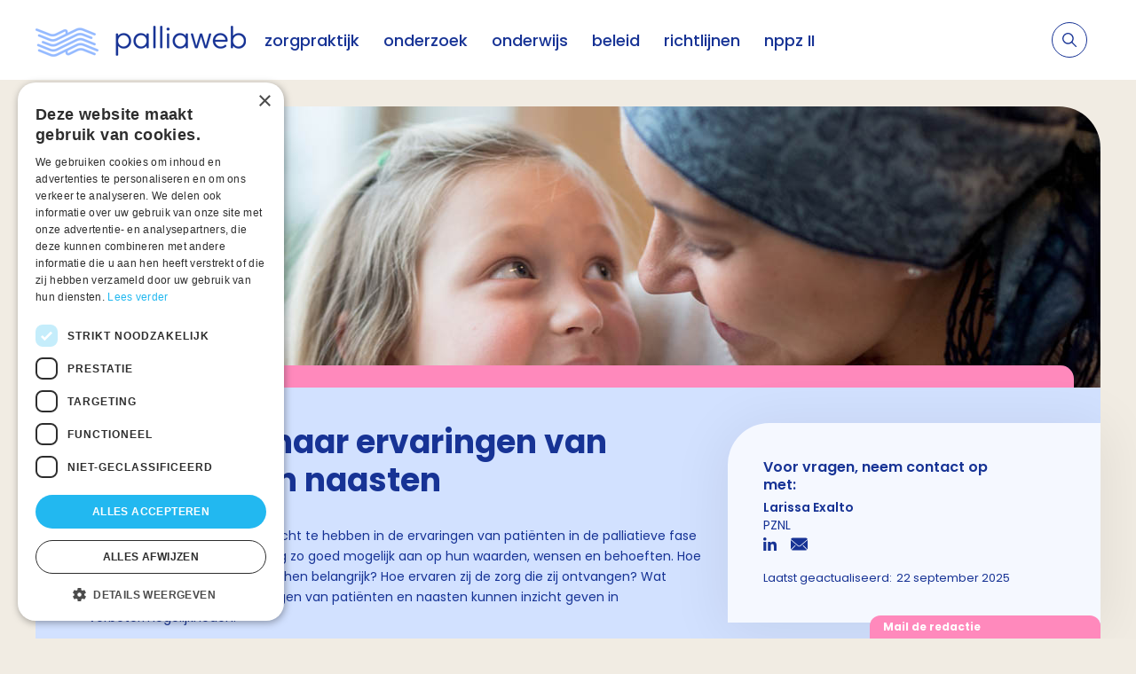

--- FILE ---
content_type: text/html; charset=utf-8
request_url: https://palliaweb.nl/onderzoek/ervaringen-van-patienten-en-naasten-in-de-palliati
body_size: 12792
content:


<!DOCTYPE html>
<html lang="nl" class="">
<head>
    


<script type="text/javascript" charset="UTF-8" src="//cdn.cookie-script.com/s/a74e476ddcc6ba7c43126180f56565b6.js"></script>

	<!-- Google Tag Manager -->
<script>(function(w,d,s,l,i){w[l]=w[l]||[];w[l].push({'gtm.start':
new Date().getTime(),event:'gtm.js'});var f=d.getElementsByTagName(s)[0],
j=d.createElement(s),dl=l!='dataLayer'?'&l='+l:'';j.async=true;j.src=
'https://www.googletagmanager.com/gtm.js?id='+i+dl;f.parentNode.insertBefore(j,f);
})(window,document,'script','dataLayer','GTM-5RV5RZW');</script>
<!-- End Google Tag Manager -->


	<meta charset="utf-8"/>
    <meta name="viewport" content="width=device-width, initial-scale=1.0">
        <meta name="tags" content="Thema">

    <link href="https://use.typekit.net/yjo0pnk.css" rel="stylesheet">

    
<style>
    :root {
        --button-default: #173395;
        --button-text-default: #ffffff;
        --button-hover: #ffffff;
        --button-text-hover: #173395;
        --tab: #ff89bc;
        --background: #ff89bc;
        --header: #173395;
        --homepage-header-text-colour: #ffffff;
    }
</style>

    <link href="/css?v=xkSWqAfC19eYcy2bz97vXiO2REGiwGlWe9Esmz4YuS81" rel="stylesheet"/>

    
    



<link rel="canonical" href="https://palliaweb.nl/onderzoek/ervaringen-van-patienten-en-naasten-in-de-palliati" />

    



<title>Onderzoek naar ervaringen van pati&#235;nten en naasten - Palliaweb</title>
<meta name="description" content="Het is van groot belang om inzicht te hebben in de ervaringen van pati&#235;nten in de palliatieve fase en hun naasten. Zo sluit de zorg zo goed mogelijk aan op hun waarden, wensen en behoeften.">

<meta property="og:title" content="Onderzoek naar ervaringen van pati&#235;nten en naasten" />
<meta property="og:description" content="Het is van groot belang om inzicht te hebben in de ervaringen van pati&#235;nten in de palliatieve fase en hun naasten. Zo sluit de zorg zo goed mogelijk aan op hun waarden, wensen en behoeften." />

<meta property="og:type" content="website">
<meta name="twitter:card" content="summary_large_image" />

    <meta property="og:image" content="https://palliaweb.nl/getmedia/6f406af1-db36-40e1-a453-31bed7b81a04/Onderzoek_ervaringen.jpg?width=1200&amp;height=533&amp;ext=.jpg" />
    

    <link rel="apple-touch-icon" sizes="180x180" href="/favicon/apple-touch-icon.png">
    <link rel="icon" type="image/png" sizes="32x32" href="/favicon/favicon-32x32.png">
    <link rel="icon" type="image/png" sizes="16x16" href="/favicon/favicon-16x16.png">
    <link rel="manifest" href="/favicon/site.webmanifest">
</head>

<body class="bem-level-1">
    <!-- Google Tag Manager (noscript) -->
<noscript><iframe src="https://www.googletagmanager.com/ns.html?id=GTM-5RV5RZW"
height="0" width="0" style="display:none;visibility:hidden"></iframe></noscript>
<!-- End Google Tag Manager (noscript) -->


    <div class="page bem-level-2">

        

<header>
    <div class="container">
        <div class="logo-container">
            <a href="/" class="logo" title="Home">
                    <img src="/getmedia/2b3b8764-6eb5-44ad-b2d2-80dc8b3dce48/Palliaweb_logo_klein_v4.png?width=238&amp;height=50&amp;ext=.png" alt="Logo" />
            </a>
        </div>

        

<nav class="nav-container no-print">
    <ul class="primary-nav">
                   <li class="mega-menu__item" data-mega-id="link-15836498-mega">
                           <span class="primary-nav__link">
            <a href="/zorgpraktijk" class=" js-mega-menu-toggle" data-mega-menu="link-15836498-mega" data-bs-toggle="dropdown" aria-expanded="false">
                zorgpraktijk
            </a>

            <span class="primary-nav__toggle chevron-down-icon target-visible--rotate js-toggle"
                  data-toggle-target="#link-15836498"
                  data-toggle-class="primary-nav__sublinks--open">
                <svg xmlns="http://www.w3.org/2000/svg" width="24" height="24" viewBox="0 0 24 24" fill="none" stroke="currentColor" stroke-width="2" stroke-linecap="round" stroke-linejoin="round">
    <polyline points="9 18 15 12 9 6"></polyline>
</svg>
            </span>
    </span>

                   </li>
                   <li class="mega-menu__item" data-mega-id="link-12748218-mega">
                           <span class="primary-nav__link">
            <a href="/onderzoek" class=" js-mega-menu-toggle" data-mega-menu="link-12748218-mega" data-bs-toggle="dropdown" aria-expanded="false">
                onderzoek
            </a>

            <span class="primary-nav__toggle chevron-down-icon target-visible--rotate js-toggle"
                  data-toggle-target="#link-12748218"
                  data-toggle-class="primary-nav__sublinks--open">
                <svg xmlns="http://www.w3.org/2000/svg" width="24" height="24" viewBox="0 0 24 24" fill="none" stroke="currentColor" stroke-width="2" stroke-linecap="round" stroke-linejoin="round">
    <polyline points="9 18 15 12 9 6"></polyline>
</svg>
            </span>
    </span>

                   </li>
                   <li class="mega-menu__item" data-mega-id="link-59123278-mega">
                           <span class="primary-nav__link">
            <a href="/onderwijs" class=" js-mega-menu-toggle" data-mega-menu="link-59123278-mega" data-bs-toggle="dropdown" aria-expanded="false">
                onderwijs
            </a>

            <span class="primary-nav__toggle chevron-down-icon target-visible--rotate js-toggle"
                  data-toggle-target="#link-59123278"
                  data-toggle-class="primary-nav__sublinks--open">
                <svg xmlns="http://www.w3.org/2000/svg" width="24" height="24" viewBox="0 0 24 24" fill="none" stroke="currentColor" stroke-width="2" stroke-linecap="round" stroke-linejoin="round">
    <polyline points="9 18 15 12 9 6"></polyline>
</svg>
            </span>
    </span>

                   </li>
                   <li class="mega-menu__item" data-mega-id="link-7606133-mega">
                           <span class="primary-nav__link">
            <a href="/beleid" class=" js-mega-menu-toggle" data-mega-menu="link-7606133-mega" data-bs-toggle="dropdown" aria-expanded="false">
                beleid
            </a>

            <span class="primary-nav__toggle chevron-down-icon target-visible--rotate js-toggle"
                  data-toggle-target="#link-7606133"
                  data-toggle-class="primary-nav__sublinks--open">
                <svg xmlns="http://www.w3.org/2000/svg" width="24" height="24" viewBox="0 0 24 24" fill="none" stroke="currentColor" stroke-width="2" stroke-linecap="round" stroke-linejoin="round">
    <polyline points="9 18 15 12 9 6"></polyline>
</svg>
            </span>
    </span>

                   </li>
                   <li>
                           <span class="primary-nav__link">
            <a href="/richtlijnen-palliatieve-zorg" class="">
                richtlijnen
            </a>

    </span>

                   </li>
                   <li>
                           <span class="primary-nav__link">
            <a href="https://www.nppz.org" class="">
                nppz II
            </a>

    </span>

                   </li>

    </ul>
</nav>

    <div class="mega-menu-container">
            <div id="link-15836498-mega" class="mega-dropdown">
                <div class="mega-dropdown__inner">
                    <div class="mega-dropdown__content">
                        <div class="mega-dropdown__header">
                            <button type="button" class="mega-dropdown__back">
                                <svg xmlns="http://www.w3.org/2000/svg"  width="24" height="24" fill="#173395" viewBox="0 0 512 512">
    <path xmlns="http://www.w3.org/2000/svg" d="M512 256A256 256 0 1 0 0 256a256 256 0 1 0 512 0zM215 127c9.4-9.4 24.6-9.4 33.9 0s9.4 24.6 0 33.9l-71 71L392 232c13.3 0 24 10.7 24 24s-10.7 24-24 24l-214.1 0 71 71c9.4 9.4 9.4 24.6 0 33.9s-24.6 9.4-33.9 0L103 273c-9.4-9.4-9.4-24.6 0-33.9L215 127z" />
</svg>
                                zorgpraktijk
                            </button>
                        </div>
                        <div class="mega-dropdown__columns">
                                <div class="mega-dropdown__column">
                                        <div>
                                            <div class="mega-dropdown__nav-title target-visible--rotate js-toggle" data-toggle-target="#27176175" data-toggle-class="mega-dropdown__row--open">
                                                <div class="mega-dropdown__nav-title-container">
                                                        <span class="mega-dropdown__nav-title-icon" style="background-image: url('/getmedia/5467a7f2-a070-4b05-a2ae-a956a047381e/magnifying-glass-solid.svg?ext=.svg')"></span>
                                                    Herkennen pati&#235;nt in palliatieve fase
                                                </div>
                                                <span class="mega-dropdown__nav-title-icon mega-dropdown__nav-title-icon--mobile">
                                                    <svg xmlns="http://www.w3.org/2000/svg" xmlns:xlink="http://www.w3.org/1999/xlink" width="24" height="24" viewBox="0 0 24 24">
    <g>
        <g fill="#173395">
            <path d="M12 13.586L6.707 8.293a1 1 0 0 0-1.414 1.414l6 6a1 1 0 0 0 1.414 0l6-6a1 1 0 1 0-1.414-1.414L12 13.586z" />
        </g>
    </g>
</svg>
                                                </span>
                                            </div>

                                            <div class="mega-dropdown__row   " id="27176175" >
                                                    <div class="mega-dropdown__row-column">

                                                            <a href="/zorgpraktijk/palliatieve-zorg">
                                                                Wat is palliatieve zorg?
                                                            </a>
                                                            <a href="/zorgpraktijk/markering">
                                                                Markering
                                                            </a>
                                                    </div>
                                            </div>
                                        </div>
                                        <div>
                                            <div class="mega-dropdown__nav-title target-visible--rotate js-toggle" data-toggle-target="#39406300" data-toggle-class="mega-dropdown__row--open">
                                                <div class="mega-dropdown__nav-title-container">
                                                        <span class="mega-dropdown__nav-title-icon" style="background-image: url('/getmedia/f79413ca-0c90-49a7-bda0-a747af7db0a6/comments-solid.svg?ext=.svg')"></span>
                                                    Proactieve zorgplanning
                                                </div>
                                                <span class="mega-dropdown__nav-title-icon mega-dropdown__nav-title-icon--mobile">
                                                    <svg xmlns="http://www.w3.org/2000/svg" xmlns:xlink="http://www.w3.org/1999/xlink" width="24" height="24" viewBox="0 0 24 24">
    <g>
        <g fill="#173395">
            <path d="M12 13.586L6.707 8.293a1 1 0 0 0-1.414 1.414l6 6a1 1 0 0 0 1.414 0l6-6a1 1 0 1 0-1.414-1.414L12 13.586z" />
        </g>
    </g>
</svg>
                                                </span>
                                            </div>

                                            <div class="mega-dropdown__row   " id="39406300" >
                                                    <div class="mega-dropdown__row-column">

                                                            <a href="/zorgpraktijk/proactieve-zorgplanning">
                                                                Wat is proactieve zorgplanning?
                                                            </a>
                                                            <a href="/zorgpraktijk/gezamenlijke-besluitvorming">
                                                                Gezamenlijke besluitvorming
                                                            </a>
                                                            <a href="/zorgpraktijk/effectieve-communicatie">
                                                                Effectieve communicatie
                                                            </a>
                                                            <a href="/zorgpraktijk/individueel-zorgplan">
                                                                Individueel zorgplan
                                                            </a>
                                                    </div>
                                            </div>
                                        </div>
                                        <div>
                                            <div class="mega-dropdown__nav-title target-visible--rotate js-toggle" data-toggle-target="#56475116" data-toggle-class="mega-dropdown__row--open">
                                                <div class="mega-dropdown__nav-title-container">
                                                        <span class="mega-dropdown__nav-title-icon" style="background-image: url('/getmedia/2ef6ab1e-7b02-463f-8725-5ed9b6059cf5/gears-solid.svg?ext=.svg')"></span>
                                                    Co&#246;rdinatie en continu&#239;teit
                                                </div>
                                                <span class="mega-dropdown__nav-title-icon mega-dropdown__nav-title-icon--mobile">
                                                    <svg xmlns="http://www.w3.org/2000/svg" xmlns:xlink="http://www.w3.org/1999/xlink" width="24" height="24" viewBox="0 0 24 24">
    <g>
        <g fill="#173395">
            <path d="M12 13.586L6.707 8.293a1 1 0 0 0-1.414 1.414l6 6a1 1 0 0 0 1.414 0l6-6a1 1 0 1 0-1.414-1.414L12 13.586z" />
        </g>
    </g>
</svg>
                                                </span>
                                            </div>

                                            <div class="mega-dropdown__row   " id="56475116" >
                                                    <div class="mega-dropdown__row-column">

                                                            <a href="/zorgpraktijk/coordinatie-en-continuiteit">
                                                                Co&#246;rdinatie en continu&#239;teit
                                                            </a>
                                                            <a href="/zorgpraktijk/interdisciplinaire-zorg">
                                                                Interdisciplinaire zorg
                                                            </a>
                                                            <a href="/patz">
                                                                PaTz
                                                            </a>
                                                    </div>
                                            </div>
                                        </div>
                                </div>
                                    <div class="mega-dropdown__divider"></div>
                                <div class="mega-dropdown__column">
                                        <div>
                                            <div class="mega-dropdown__nav-title target-visible--rotate js-toggle" data-toggle-target="#50758213" data-toggle-class="mega-dropdown__row--open">
                                                <div class="mega-dropdown__nav-title-container">
                                                        <span class="mega-dropdown__nav-title-icon" style="background-image: url('/getmedia/fb6a76e2-2d2d-4b9f-9f3a-2f2fea4b6192/people-group-solid.svg?ext=.svg')"></span>
                                                    Zorg rond de pati&#235;nt
                                                </div>
                                                <span class="mega-dropdown__nav-title-icon mega-dropdown__nav-title-icon--mobile">
                                                    <svg xmlns="http://www.w3.org/2000/svg" xmlns:xlink="http://www.w3.org/1999/xlink" width="24" height="24" viewBox="0 0 24 24">
    <g>
        <g fill="#173395">
            <path d="M12 13.586L6.707 8.293a1 1 0 0 0-1.414 1.414l6 6a1 1 0 0 0 1.414 0l6-6a1 1 0 1 0-1.414-1.414L12 13.586z" />
        </g>
    </g>
</svg>
                                                </span>
                                            </div>

                                            <div class="mega-dropdown__row  mega-dropdown__row--multiple " id="50758213" >
                                                    <div class="mega-dropdown__row-column">

                                                            <a href="/zorgpraktijk/fysieke-dimensie">
                                                                Fysieke dimensie
                                                            </a>
                                                            <a href="/zorgpraktijk/psychische-dimensie">
                                                                Psychische dimensie
                                                            </a>
                                                            <a href="/zorgpraktijk/sociale-dimensie">
                                                                Sociale dimensie
                                                            </a>
                                                            <a href="/zorgpraktijk/spirituele-dimensie">
                                                                Spirituele dimensie
                                                            </a>
                                                            <a href="/zorgpraktijk/zorg-in-de-stervensfase">
                                                                Zorg in de stervensfase
                                                            </a>
                                                            <a href="/zorgpraktijk/rouw-in-de-palliatieve-fase">
                                                                Verlies en rouw
                                                            </a>
                                                            <a href="/zorgpraktijk/palliatief-redeneren">
                                                                Palliatief redeneren
                                                            </a>
                                                            <a href="/zorgpraktijk/complementaire-zorg">
                                                                Complementaire zorg
                                                            </a>
                                                            <a href="/zorgpraktijk/cultuursensitieve-palliatieve-zorg">
                                                                Cultuursensitieve zorg
                                                            </a>
                                                            <a href="/zorgpraktijk/mantelzorg">
                                                                Mantelzorg ondersteuning
                                                            </a>
                                                            <a href="/zorgpraktijk/voor-patienten">
                                                                Pati&#235;nteninformatie
                                                            </a>
                                                    </div>
                                                    <div class="mega-dropdown__row-column">
                                                            <span class="mega-dropdown__sub-title">Klachten</span>

                                                            <a href="/zorgpraktijk/delier-en-palliatieve-zorg">
                                                                Delier
                                                            </a>
                                                            <a href="/zorgpraktijk/depressie-in-de-palliatieve-fase">
                                                                Depressie
                                                            </a>
                                                            <a href="/zorgpraktijk/slaapproblemen-in-de-palliatieve-fase">
                                                                Slaapproblemen
                                                            </a>
                                                            <a href="/zorgpraktijk/angst-in-de-palliatieve-fase">
                                                                Angst
                                                            </a>
                                                            <a href="/zorgpraktijk/pijn">
                                                                Pijn
                                                            </a>
                                                            <a href="/alle-klachten">
                                                                    <em>
                                                                Bekijk alle klachten
	                                                                </em>
                                                            </a>
                                                    </div>
                                                    <div class="mega-dropdown__row-column">
                                                            <span class="mega-dropdown__sub-title">Specifieke doelgroepen</span>

                                                            <a href="/zorgpraktijk/kinderen-van-ernstige-zieke-ouders-(kiezo)">
                                                                Kinderen van ernstig zieke ouders
                                                            </a>
                                                            <a href="/zorgpraktijk/kinderpalliatieve-zorg">
                                                                Kinderpalliatieve zorg
                                                            </a>
                                                            <a href="/zorgpraktijk/palliatieve-zorg-bij-dak-of-thuislozen">
                                                                Dak- en thuislozen
                                                            </a>
                                                            <a href="/zorgpraktijk/mensen-met-een-verstandelijke-beperking">
                                                                Mensen met een verstandelijke beperking
                                                            </a>
                                                    </div>
                                                    <div class="mega-dropdown__row-column">
                                                            <span class="mega-dropdown__sub-title">Ziektebeelden</span>

                                                            <a href="/zorgpraktijk/als">
                                                                ALS
                                                            </a>
                                                            <a href="/zorgpraktijk/dementie-in-de-palliatieve-fase">
                                                                Dementie
                                                            </a>
                                                            <a href="/zorgpraktijk/copd">
                                                                COPD
                                                            </a>
                                                            <a href="/zorgpraktijk/parkinson-in-de-palliatieve-fase">
                                                                Parkinson
                                                            </a>
                                                    </div>
                                            </div>
                                        </div>
                                </div>
                                    <div class="mega-dropdown__divider"></div>
                                <div class="mega-dropdown__column">
                                        <div>
                                            <div class="mega-dropdown__nav-title target-visible--rotate js-toggle" data-toggle-target="#48487288" data-toggle-class="mega-dropdown__row--open">
                                                <div class="mega-dropdown__nav-title-container">
                                                        <span class="mega-dropdown__nav-title-icon" style="background-image: url('/getmedia/e6d5b34b-e95b-4b1d-9e32-18e625ba0aed/laptop-medical-solid.svg?ext=.svg')"></span>
                                                    Organisatie van zorg
                                                </div>
                                                <span class="mega-dropdown__nav-title-icon mega-dropdown__nav-title-icon--mobile">
                                                    <svg xmlns="http://www.w3.org/2000/svg" xmlns:xlink="http://www.w3.org/1999/xlink" width="24" height="24" viewBox="0 0 24 24">
    <g>
        <g fill="#173395">
            <path d="M12 13.586L6.707 8.293a1 1 0 0 0-1.414 1.414l6 6a1 1 0 0 0 1.414 0l6-6a1 1 0 1 0-1.414-1.414L12 13.586z" />
        </g>
    </g>
</svg>
                                                </span>
                                            </div>

                                            <div class="mega-dropdown__row   " id="48487288" >
                                                    <div class="mega-dropdown__row-column">

                                                            <a href="/zorgpraktijk/kwaliteit-en-onderzoek-palliatieve-zorg">
                                                                Kwaliteit en onderzoek
                                                            </a>
                                                            <a href="/zorgpraktijk/praktijkteam">
                                                                Praktijkteam palliatieve zorg
                                                            </a>
                                                            <a href="/zorgpraktijk/persoonlijke-balans">
                                                                Persoonlijke balans
                                                            </a>
                                                            <a href="/zorgpraktijk/netwerken-palliatieve-zorg">
                                                                Netwerken
                                                            </a>
                                                            <a href="/zorgpraktijk/hospicezorg">
                                                                Hospicezorg
                                                            </a>
                                                            <a href="/zorgpraktijk/vrijwilligers-in-de-palliatieve-zorg">
                                                                Vrijwilligers in de palliatieve zorg
                                                            </a>
                                                            <a href="/onderzoek/patientenparticipatie-in-de-palliatieve-zorg">
                                                                Pati&#235;ntenparticipatie in de palliatieve zorg
                                                            </a>
                                                            <a href="/zorgpraktijk/zelfevaluatie">
                                                                Zelfevaluatie
                                                            </a>
                                                    </div>
                                            </div>
                                        </div>
                                        <div>
                                            <div class="mega-dropdown__nav-title target-visible--rotate js-toggle" data-toggle-target="#36580143" data-toggle-class="mega-dropdown__row--open">
                                                <div class="mega-dropdown__nav-title-container">
                                                        <span class="mega-dropdown__nav-title-icon" style="background-image: url('/getmedia/3281d6ab-026f-42b1-932d-97a122691e88/lightbulb-solid.svg?ext=.svg')"></span>
                                                    Complexe casu&#239;stiek
                                                </div>
                                                <span class="mega-dropdown__nav-title-icon mega-dropdown__nav-title-icon--mobile">
                                                    <svg xmlns="http://www.w3.org/2000/svg" xmlns:xlink="http://www.w3.org/1999/xlink" width="24" height="24" viewBox="0 0 24 24">
    <g>
        <g fill="#173395">
            <path d="M12 13.586L6.707 8.293a1 1 0 0 0-1.414 1.414l6 6a1 1 0 0 0 1.414 0l6-6a1 1 0 1 0-1.414-1.414L12 13.586z" />
        </g>
    </g>
</svg>
                                                </span>
                                            </div>

                                            <div class="mega-dropdown__row   " id="36580143" >
                                                    <div class="mega-dropdown__row-column">

                                                            <a href="/zorgpraktijk/consultatie">
                                                                Eerstelijns consultatie
                                                            </a>
                                                            <a href="/zorgpraktijk/deskundigheid">
                                                                Deskundigheid
                                                            </a>
                                                            <a href="/zorgpraktijk/ethische-en-juridische-aspecten-in-de-palliatieve">
                                                                Ethisch en juridisch
                                                            </a>
                                                            <a href="/zorgpraktijk/palliatieve-sedatie">
                                                                Palliatieve sedatie
                                                            </a>
                                                    </div>
                                            </div>
                                        </div>
                                        <div>
                                            <div class="mega-dropdown__nav-title target-visible--rotate js-toggle" data-toggle-target="#26726250" data-toggle-class="mega-dropdown__row--open">
                                                <div class="mega-dropdown__nav-title-container">
                                                        <span class="mega-dropdown__nav-title-icon" style="background-image: url('/getmedia/37323bdf-759b-4718-bc2f-6908682a4070/kwaliteitskader.svg?ext=.svg')"></span>
                                                    Kwaliteitskader
                                                </div>
                                                <span class="mega-dropdown__nav-title-icon mega-dropdown__nav-title-icon--mobile">
                                                    <svg xmlns="http://www.w3.org/2000/svg" xmlns:xlink="http://www.w3.org/1999/xlink" width="24" height="24" viewBox="0 0 24 24">
    <g>
        <g fill="#173395">
            <path d="M12 13.586L6.707 8.293a1 1 0 0 0-1.414 1.414l6 6a1 1 0 0 0 1.414 0l6-6a1 1 0 1 0-1.414-1.414L12 13.586z" />
        </g>
    </g>
</svg>
                                                </span>
                                            </div>

                                            <div class="mega-dropdown__row   " id="26726250" >
                                                    <div class="mega-dropdown__row-column">

                                                            <a href="/zorgpraktijk/kwaliteitskader-palliatieve-zorg-nederland">
                                                                Kwaliteitskader palliatieve zorg
                                                            </a>
                                                    </div>
                                            </div>
                                        </div>
                                </div>
                        </div>
                    </div>
                </div>
            </div>
            <div id="link-12748218-mega" class="mega-dropdown">
                <div class="mega-dropdown__inner">
                    <div class="mega-dropdown__content">
                        <div class="mega-dropdown__header">
                            <button type="button" class="mega-dropdown__back">
                                <svg xmlns="http://www.w3.org/2000/svg"  width="24" height="24" fill="#173395" viewBox="0 0 512 512">
    <path xmlns="http://www.w3.org/2000/svg" d="M512 256A256 256 0 1 0 0 256a256 256 0 1 0 512 0zM215 127c9.4-9.4 24.6-9.4 33.9 0s9.4 24.6 0 33.9l-71 71L392 232c13.3 0 24 10.7 24 24s-10.7 24-24 24l-214.1 0 71 71c9.4 9.4 9.4 24.6 0 33.9s-24.6 9.4-33.9 0L103 273c-9.4-9.4-9.4-24.6 0-33.9L215 127z" />
</svg>
                                onderzoek
                            </button>
                        </div>
                        <div class="mega-dropdown__columns">
                                <div class="mega-dropdown__column">
                                        <div>
                                            <div class="mega-dropdown__nav-title target-visible--rotate js-toggle" data-toggle-target="#62584515" data-toggle-class="mega-dropdown__row--open">
                                                <div class="mega-dropdown__nav-title-container">
                                                        <span class="mega-dropdown__nav-title-icon" style="background-image: url('/getmedia/951a1e24-ca70-41b3-b1dc-92c32362c048/microscope-solid.svg?ext=.svg')"></span>
                                                    Lopend en afgesloten onderzoek
                                                </div>
                                                <span class="mega-dropdown__nav-title-icon mega-dropdown__nav-title-icon--mobile">
                                                    <svg xmlns="http://www.w3.org/2000/svg" xmlns:xlink="http://www.w3.org/1999/xlink" width="24" height="24" viewBox="0 0 24 24">
    <g>
        <g fill="#173395">
            <path d="M12 13.586L6.707 8.293a1 1 0 0 0-1.414 1.414l6 6a1 1 0 0 0 1.414 0l6-6a1 1 0 1 0-1.414-1.414L12 13.586z" />
        </g>
    </g>
</svg>
                                                </span>
                                            </div>

                                            <div class="mega-dropdown__row   mega-dropdown__row--open" id="62584515" >
                                                    <div class="mega-dropdown__row-column">

                                                            <a href="/onderzoeken">
                                                                KennisHub Palliatieve Zorg
                                                            </a>
                                                            <a href="/onderzoek/palliantie-projecten">
                                                                Palliantieprojecten
                                                            </a>
                                                            <a href="/onderzoek/palzon">
                                                                PALZON
                                                            </a>
                                                    </div>
                                            </div>
                                        </div>
                                        <div>
                                            <div class="mega-dropdown__nav-title target-visible--rotate js-toggle" data-toggle-target="#45972138" data-toggle-class="mega-dropdown__row--open">
                                                <div class="mega-dropdown__nav-title-container">
                                                        <span class="mega-dropdown__nav-title-icon" style="background-image: url('/getmedia/54074a07-52e9-42a5-95ad-33a74a4dee54/highlighter-solid.svg?ext=.svg')"></span>
                                                    Wetenschap samengevat
                                                </div>
                                                <span class="mega-dropdown__nav-title-icon mega-dropdown__nav-title-icon--mobile">
                                                    <svg xmlns="http://www.w3.org/2000/svg" xmlns:xlink="http://www.w3.org/1999/xlink" width="24" height="24" viewBox="0 0 24 24">
    <g>
        <g fill="#173395">
            <path d="M12 13.586L6.707 8.293a1 1 0 0 0-1.414 1.414l6 6a1 1 0 0 0 1.414 0l6-6a1 1 0 1 0-1.414-1.414L12 13.586z" />
        </g>
    </g>
</svg>
                                                </span>
                                            </div>

                                            <div class="mega-dropdown__row   mega-dropdown__row--open" id="45972138" >
                                                    <div class="mega-dropdown__row-column">

                                                            <a href="/bibliotheek-wetenschap-samengevat">
                                                                Samenvatting door onderzoekers
                                                            </a>
                                                            <a href="/e-pal">
                                                                E-pal
                                                            </a>
                                                    </div>
                                            </div>
                                        </div>
                                </div>
                                    <div class="mega-dropdown__divider"></div>
                                <div class="mega-dropdown__column">
                                        <div>
                                            <div class="mega-dropdown__nav-title target-visible--rotate js-toggle" data-toggle-target="#54415272" data-toggle-class="mega-dropdown__row--open">
                                                <div class="mega-dropdown__nav-title-container">
                                                        <span class="mega-dropdown__nav-title-icon" style="background-image: url('/getmedia/d7eba53c-a7b9-47ff-a7e0-32430370bb38/star-solid.svg?ext=.svg')"></span>
                                                    Uitgelichte (onderzoeks)projecten
                                                </div>
                                                <span class="mega-dropdown__nav-title-icon mega-dropdown__nav-title-icon--mobile">
                                                    <svg xmlns="http://www.w3.org/2000/svg" xmlns:xlink="http://www.w3.org/1999/xlink" width="24" height="24" viewBox="0 0 24 24">
    <g>
        <g fill="#173395">
            <path d="M12 13.586L6.707 8.293a1 1 0 0 0-1.414 1.414l6 6a1 1 0 0 0 1.414 0l6-6a1 1 0 1 0-1.414-1.414L12 13.586z" />
        </g>
    </g>
</svg>
                                                </span>
                                            </div>

                                            <div class="mega-dropdown__row   mega-dropdown__row--open" id="54415272" >
                                                    <div class="mega-dropdown__row-column">

                                                            <a href="/onderzoek/kerncijfers-palliatieve-zorg">
                                                                Kerncijfers palliatieve zorg
                                                            </a>
                                                            <a href="/onderzoek/meten-kwaliteit-palliatieve-zorg">
                                                                Indicatoren kwaliteit van palliatieve zorg
                                                            </a>
                                                            <a href="/onderzoek/leren-en-verbeteren-in-de-palliatieve-zorg">
                                                                LEren en VErbeteren Palliatieve Zorg (LeVePZ)
                                                            </a>
                                                            <a href="/beleid/tapa$">
                                                                TAPA$
                                                            </a>
                                                            <a href="/onderzoek/peilingen-onder-patienten,-burgers-en-(zorg)profes">
                                                                Peilingen
                                                            </a>
                                                    </div>
                                            </div>
                                        </div>
                                </div>
                                    <div class="mega-dropdown__divider"></div>
                                <div class="mega-dropdown__column">
                                        <div>
                                            <div class="mega-dropdown__nav-title target-visible--rotate js-toggle" data-toggle-target="#4037535" data-toggle-class="mega-dropdown__row--open">
                                                <div class="mega-dropdown__nav-title-container">
                                                        <span class="mega-dropdown__nav-title-icon" style="background-image: url('/getmedia/36e65b49-c0ab-4cfa-89e2-a555e6fce823/people-roof-solid.svg?ext=.svg')"></span>
                                                    Pati&#235;nten en naasten
                                                </div>
                                                <span class="mega-dropdown__nav-title-icon mega-dropdown__nav-title-icon--mobile">
                                                    <svg xmlns="http://www.w3.org/2000/svg" xmlns:xlink="http://www.w3.org/1999/xlink" width="24" height="24" viewBox="0 0 24 24">
    <g>
        <g fill="#173395">
            <path d="M12 13.586L6.707 8.293a1 1 0 0 0-1.414 1.414l6 6a1 1 0 0 0 1.414 0l6-6a1 1 0 1 0-1.414-1.414L12 13.586z" />
        </g>
    </g>
</svg>
                                                </span>
                                            </div>

                                            <div class="mega-dropdown__row   mega-dropdown__row--open" id="4037535" >
                                                    <div class="mega-dropdown__row-column">

                                                            <a href="/onderzoek/ervaringen-van-patienten-en-naasten-in-de-palliati">
                                                                Onderzoek naar de ervaringen van pati&#235;nten en naasten
                                                            </a>
                                                    </div>
                                            </div>
                                        </div>
                                </div>
                        </div>
                    </div>
                </div>
            </div>
            <div id="link-59123278-mega" class="mega-dropdown">
                <div class="mega-dropdown__inner">
                    <div class="mega-dropdown__content">
                        <div class="mega-dropdown__header">
                            <button type="button" class="mega-dropdown__back">
                                <svg xmlns="http://www.w3.org/2000/svg"  width="24" height="24" fill="#173395" viewBox="0 0 512 512">
    <path xmlns="http://www.w3.org/2000/svg" d="M512 256A256 256 0 1 0 0 256a256 256 0 1 0 512 0zM215 127c9.4-9.4 24.6-9.4 33.9 0s9.4 24.6 0 33.9l-71 71L392 232c13.3 0 24 10.7 24 24s-10.7 24-24 24l-214.1 0 71 71c9.4 9.4 9.4 24.6 0 33.9s-24.6 9.4-33.9 0L103 273c-9.4-9.4-9.4-24.6 0-33.9L215 127z" />
</svg>
                                onderwijs
                            </button>
                        </div>
                        <div class="mega-dropdown__columns">
                                <div class="mega-dropdown__column">
                                        <div>
                                            <div class="mega-dropdown__nav-title target-visible--rotate js-toggle" data-toggle-target="#13763079" data-toggle-class="mega-dropdown__row--open">
                                                <div class="mega-dropdown__nav-title-container">
                                                        <span class="mega-dropdown__nav-title-icon" style="background-image: url('/getmedia/e795628c-f9a2-4090-a535-3e3907884ea9/user-doctor-solid.svg?ext=.svg')"></span>
                                                    Voor (aankomend) zorgverleners
                                                </div>
                                                <span class="mega-dropdown__nav-title-icon mega-dropdown__nav-title-icon--mobile">
                                                    <svg xmlns="http://www.w3.org/2000/svg" xmlns:xlink="http://www.w3.org/1999/xlink" width="24" height="24" viewBox="0 0 24 24">
    <g>
        <g fill="#173395">
            <path d="M12 13.586L6.707 8.293a1 1 0 0 0-1.414 1.414l6 6a1 1 0 0 0 1.414 0l6-6a1 1 0 1 0-1.414-1.414L12 13.586z" />
        </g>
    </g>
</svg>
                                                </span>
                                            </div>

                                            <div class="mega-dropdown__row   mega-dropdown__row--open" id="13763079" >
                                                    <div class="mega-dropdown__row-column">

                                                            <a href="/opleidingen">
                                                                Opleidingscatalogus
                                                            </a>
                                                            <a href="/onderwijs/onderwijskaart">
                                                                Scholingen en opleidingen per regio
                                                            </a>
                                                            <a href="/onderwijs/competentiescan-palliatieve-zorg">
                                                                Doe de competentiescan
                                                            </a>
                                                            <a href="/onderwijs/onderwijsknooppunten">
                                                                Heb je vragen?
                                                            </a>
                                                            <a href="/vergroot-competenties-palliatieve-zorg">
                                                                Laat je inspireren
                                                            </a>
                                                    </div>
                                            </div>
                                        </div>
                                </div>
                                    <div class="mega-dropdown__divider"></div>
                                <div class="mega-dropdown__column">
                                        <div>
                                            <div class="mega-dropdown__nav-title target-visible--rotate js-toggle" data-toggle-target="#25376305" data-toggle-class="mega-dropdown__row--open">
                                                <div class="mega-dropdown__nav-title-container">
                                                        <span class="mega-dropdown__nav-title-icon" style="background-image: url('/getmedia/a6555e01-94d4-42eb-bac2-4ca4fd320ad5/person-chalkboard-solid.svg?ext=.svg')"></span>
                                                    Voor opleiders en docenten
                                                </div>
                                                <span class="mega-dropdown__nav-title-icon mega-dropdown__nav-title-icon--mobile">
                                                    <svg xmlns="http://www.w3.org/2000/svg" xmlns:xlink="http://www.w3.org/1999/xlink" width="24" height="24" viewBox="0 0 24 24">
    <g>
        <g fill="#173395">
            <path d="M12 13.586L6.707 8.293a1 1 0 0 0-1.414 1.414l6 6a1 1 0 0 0 1.414 0l6-6a1 1 0 1 0-1.414-1.414L12 13.586z" />
        </g>
    </g>
</svg>
                                                </span>
                                            </div>

                                            <div class="mega-dropdown__row   mega-dropdown__row--open" id="25376305" >
                                                    <div class="mega-dropdown__row-column">

                                                            <a href="/onderwijsmaterialen">
                                                                Overzicht van onderwijsmateriaal
                                                            </a>
                                                            <a href="/onderwijs/interprofessioneelopleiden">
                                                                Interprofessioneel opleiden
                                                            </a>
                                                            <a href="https://palliaweb.nl/getmedia/ca641222-66c8-4bb9-84be-76e6218351f9/Docentenprofiel-Palliatieve-zorg-2-0-definitief-april-2023.pdf">
                                                                Bekijk het docentenprofiel
                                                            </a>
                                                            <a href="/onderwijs/onderwijsknooppunten">
                                                                Onderwijsknooppunten
                                                            </a>
                                                            <a href="/onderwijs-aanbieden">
                                                                Bied je opleiding/onderwijsmateriaal aan
                                                            </a>
                                                            <a href="/optimaliseren-onderwijs-palliatieve-zorg">
                                                                Laat je inspireren
                                                            </a>
                                                    </div>
                                            </div>
                                        </div>
                                </div>
                        </div>
                    </div>
                </div>
            </div>
            <div id="link-7606133-mega" class="mega-dropdown">
                <div class="mega-dropdown__inner">
                    <div class="mega-dropdown__content">
                        <div class="mega-dropdown__header">
                            <button type="button" class="mega-dropdown__back">
                                <svg xmlns="http://www.w3.org/2000/svg"  width="24" height="24" fill="#173395" viewBox="0 0 512 512">
    <path xmlns="http://www.w3.org/2000/svg" d="M512 256A256 256 0 1 0 0 256a256 256 0 1 0 512 0zM215 127c9.4-9.4 24.6-9.4 33.9 0s9.4 24.6 0 33.9l-71 71L392 232c13.3 0 24 10.7 24 24s-10.7 24-24 24l-214.1 0 71 71c9.4 9.4 9.4 24.6 0 33.9s-24.6 9.4-33.9 0L103 273c-9.4-9.4-9.4-24.6 0-33.9L215 127z" />
</svg>
                                beleid
                            </button>
                        </div>
                        <div class="mega-dropdown__columns">
                                <div class="mega-dropdown__column">
                                        <div>
                                            <div class="mega-dropdown__nav-title target-visible--rotate js-toggle" data-toggle-target="#57369479" data-toggle-class="mega-dropdown__row--open">
                                                <div class="mega-dropdown__nav-title-container">
                                                        <span class="mega-dropdown__nav-title-icon" style="background-image: url('/getmedia/1b0ebded-b7dc-4551-9b33-16adae8dd6db/handshake-solid.svg?ext=.svg')"></span>
                                                    Samenwerking in de palliatieve zorg
                                                </div>
                                                <span class="mega-dropdown__nav-title-icon mega-dropdown__nav-title-icon--mobile">
                                                    <svg xmlns="http://www.w3.org/2000/svg" xmlns:xlink="http://www.w3.org/1999/xlink" width="24" height="24" viewBox="0 0 24 24">
    <g>
        <g fill="#173395">
            <path d="M12 13.586L6.707 8.293a1 1 0 0 0-1.414 1.414l6 6a1 1 0 0 0 1.414 0l6-6a1 1 0 1 0-1.414-1.414L12 13.586z" />
        </g>
    </g>
</svg>
                                                </span>
                                            </div>

                                            <div class="mega-dropdown__row   " id="57369479" >
                                                    <div class="mega-dropdown__row-column">

                                                            <a href="/zorgpraktijk/samenwerking-in-de-palliatieve-zorg">
                                                                Samenwerking in de palliatieve zorg
                                                            </a>
                                                            <a href="/zorgpraktijk/consortia-palliatieve-zorg">
                                                                Consortia
                                                            </a>
                                                            <a href="/zorgpraktijk/netwerken-palliatieve-zorg">
                                                                Netwerken palliatieve zorg
                                                            </a>
                                                            <a href="/patz">
                                                                PaTz
                                                            </a>
                                                            <a href="/onderzoek/patientenparticipatie-in-de-palliatieve-zorg">
                                                                Pati&#235;ntenparticipatie in de palliatieve zorg
                                                            </a>
                                                    </div>
                                            </div>
                                        </div>
                                </div>
                                    <div class="mega-dropdown__divider"></div>
                                <div class="mega-dropdown__column">
                                        <div>
                                            <div class="mega-dropdown__nav-title target-visible--rotate js-toggle" data-toggle-target="#53377993" data-toggle-class="mega-dropdown__row--open">
                                                <div class="mega-dropdown__nav-title-container">
                                                        <span class="mega-dropdown__nav-title-icon" style="background-image: url('/getmedia/837148ec-dc25-4e17-acef-b3138852b6e8/coins-solid.svg?ext=.svg')"></span>
                                                    Financiering
                                                </div>
                                                <span class="mega-dropdown__nav-title-icon mega-dropdown__nav-title-icon--mobile">
                                                    <svg xmlns="http://www.w3.org/2000/svg" xmlns:xlink="http://www.w3.org/1999/xlink" width="24" height="24" viewBox="0 0 24 24">
    <g>
        <g fill="#173395">
            <path d="M12 13.586L6.707 8.293a1 1 0 0 0-1.414 1.414l6 6a1 1 0 0 0 1.414 0l6-6a1 1 0 1 0-1.414-1.414L12 13.586z" />
        </g>
    </g>
</svg>
                                                </span>
                                            </div>

                                            <div class="mega-dropdown__row   " id="53377993" >
                                                    <div class="mega-dropdown__row-column">

                                                            <a href="/beleid/bekostiging-palliatieve-zorg">
                                                                Financiering van palliatieve zorg
                                                            </a>
                                                    </div>
                                            </div>
                                        </div>
                                </div>
                                    <div class="mega-dropdown__divider"></div>
                                <div class="mega-dropdown__column">
                                        <div>
                                            <div class="mega-dropdown__nav-title target-visible--rotate js-toggle" data-toggle-target="#46660432" data-toggle-class="mega-dropdown__row--open">
                                                <div class="mega-dropdown__nav-title-container">
                                                        <span class="mega-dropdown__nav-title-icon" style="background-image: url('/getmedia/37323bdf-759b-4718-bc2f-6908682a4070/kwaliteitskader.svg?ext=.svg')"></span>
                                                    Kwaliteitskader
                                                </div>
                                                <span class="mega-dropdown__nav-title-icon mega-dropdown__nav-title-icon--mobile">
                                                    <svg xmlns="http://www.w3.org/2000/svg" xmlns:xlink="http://www.w3.org/1999/xlink" width="24" height="24" viewBox="0 0 24 24">
    <g>
        <g fill="#173395">
            <path d="M12 13.586L6.707 8.293a1 1 0 0 0-1.414 1.414l6 6a1 1 0 0 0 1.414 0l6-6a1 1 0 1 0-1.414-1.414L12 13.586z" />
        </g>
    </g>
</svg>
                                                </span>
                                            </div>

                                            <div class="mega-dropdown__row   " id="46660432" >
                                                    <div class="mega-dropdown__row-column">

                                                            <a href="/zorgpraktijk/kwaliteitskader-palliatieve-zorg-nederland">
                                                                Kwaliteitskader palliatieve zorg
                                                            </a>
                                                    </div>
                                            </div>
                                        </div>
                                </div>
                        </div>
                    </div>
                </div>
            </div>
    </div>




        

<div class="secondary-nav-container no-print">
    <div class="search-item">
        <form class="search js-search" action="/zoeken" method="get">
            <input type="text" name="searchText" placeholder="Stel hier je vraag">
                <input type="hidden" name="classname" value="PZNL.Aid,Subsites.GuidelinePage,PZNL.ThemaOverzicht,PZNL.MeasurementTool" />
            <label>
                <input type="submit">
                <svg xmlns="http://www.w3.org/2000/svg" width="15.697" height="15.697" viewBox="0 0 15.697 15.697">
    <path data-name="Icon ionic-ios-search" d="M20.013,19.054l-4.366-4.406a6.222,6.222,0,1,0-.944.956l4.337,4.377a.672.672,0,0,0,.948.025A.676.676,0,0,0,20.013,19.054Zm-9.255-3.4a4.912,4.912,0,1,1,3.475-1.439A4.883,4.883,0,0,1,10.758,15.658Z" transform="translate(-4.5 -4.493)" fill="#ffffff" />
</svg>

            </label>
        </form>

        <a class="toggle-search js-toggle-search">
            <span class="toggle-search__open">
                <svg xmlns="http://www.w3.org/2000/svg" width="15.697" height="15.697" viewBox="0 0 15.697 15.697">
    <path data-name="Icon ionic-ios-search" d="M20.013,19.054l-4.366-4.406a6.222,6.222,0,1,0-.944.956l4.337,4.377a.672.672,0,0,0,.948.025A.676.676,0,0,0,20.013,19.054Zm-9.255-3.4a4.912,4.912,0,1,1,3.475-1.439A4.883,4.883,0,0,1,10.758,15.658Z" transform="translate(-4.5 -4.493)" fill="#173395" />
</svg>

            </span>
            <span class="toggle-search__close js-toggle-search-close">
                <span class="toggle-search__close-label">annuleren</span>
                <svg xmlns="http://www.w3.org/2000/svg" width="12.728" height="12.728" viewBox="0 0 12.728 12.728">
    <g id="Icon_feather-plus" data-name="Icon feather-plus" transform="translate(6.364 -14.142) rotate(45)">
        <path id="Path_603" data-name="Path 603" d="M18,7.5v14" transform="translate(-3.5 0)" fill="none" stroke="#173395" stroke-linecap="round" stroke-linejoin="round" stroke-width="1"></path>
        <path id="Path_604" data-name="Path 604" d="M7.5,18h14" transform="translate(0 -3.5)" fill="none" stroke="#173395" stroke-linecap="round" stroke-linejoin="round" stroke-width="1"></path>
    </g>
</svg>
            </span>
        </a>
    </div>

    <div class="mobile-menu-container">
        <a class="menu-toggle js-toggle-menu">
            <svg xmlns="http://www.w3.org/2000/svg" xmlns:xlink="http://www.w3.org/1999/xlink" width="24" height="24"
     viewBox="0 0 24 24">
    <defs>
        <path id="a3"
              d="M6 7a1 1 0 1 1 0-2h13a1 1 0 0 1 0 2H6zm0 6a1 1 0 0 1 0-2h13a1 1 0 0 1 0 2H6zm0 6a1 1 0 0 1 0-2h13a1 1 0 0 1 0 2H6z" />
    </defs>
    <g fill="none" fill-rule="evenodd">
        <mask id="b3" fill="#fff">
            <use xlink:href="#a3" />
        </mask>
        <use fill="#173395" fill-rule="nonzero" xlink:href="#a3" />
        <g fill="#173395" mask="url(#b3)">
            <path d="M1 7h24v24H1z" />
        </g>
    </g>
</svg>

        </a>
    </div>

</div>

    </div>
</header>


        <main class="bem-level-3">
            



<section class="themepage container">
    <div class="container_1-1 themepage-content">

        <span class="theme-title mobile-only">
            Onderzoek naar ervaringen van pati&#235;nten en naasten
        </span>

        

    <div class="theme-header" style="background-image: url('/getmedia/6f406af1-db36-40e1-a453-31bed7b81a04/Onderzoek_ervaringen.jpg?width=1200&amp;height=533&amp;ext=.jpg')"></div>

<div class="theme-category-container">
    <span class="theme-category">Thema</span>
</div>

<div class="theme-intro-container detail-content-container">
    <div class="intro-text inline-contact-block">
        <div class="main-content-container">
            <h1 class="theme-title">Onderzoek naar ervaringen van pati&#235;nten en naasten</h1>
            <p>Het is van groot belang om inzicht te hebben in de ervaringen van patiënten in de palliatieve fase en hun naasten. Zo sluit de zorg zo goed mogelijk aan op hun waarden, wensen en behoeften. Hoe gaat het met hen? Wat is voor hen belangrijk? Hoe ervaren zij de zorg die zij ontvangen? Wat hebben zij nodig? Deze ervaringen van patiënten en naasten kunnen inzicht geven in verbetermogelijkheden.&nbsp;<br>
<br>
Hier vind je resultaten van onderzoeken die daar inzicht in geven:</p>

        </div>

        <div class="aside-content-container hide-on-mobile">
            

<div class="detail-contact-container">
        <span class="header-medium">
            Voor vragen, neem contact op met:
        </span>

        <div class="detail-contact-block">
            <span class="contact-name">Larissa Exalto</span>
            <span class="contact-organisation">
                

PZNL 

            </span>

            <div class="contact-social">
                    <a class="contact-social__link" href="https://www.linkedin.com/in/larissa-exalto" target="_blank">
                        <svg version="1.1" xmlns="http://www.w3.org/2000/svg" xmlns:xlink="http://www.w3.org/1999/xlink"
     x="0px" y="0px" viewBox="0 0 512 512" style="enable-background:new 0 0 512 512;" xml:space="preserve">
<style type="text/css">
    .st0in2 {
        fill: #173395;
    }
</style>
<path class="st0in2" d="M511.9,512L511.9,512l0.1,0V324.2c0-91.9-19.8-162.6-127.2-162.6c-51.6,0-86.3,28.3-100.4,55.2h-1.5v-46.6
	H181.1V512h106V342.7c0-44.6,8.4-87.7,63.6-87.7c54.4,0,55.2,50.9,55.2,90.5V512L511.9,512z" />

<path class="st0in2" d="M8.4,170.2h106.2V512H8.4L8.4,170.2z" />

<path class="st0in2"
      d="M61.5,0C27.5,0,0,27.5,0,61.5s27.5,62.1,61.5,62.1S123,95.4,123,61.5C122.9,27.5,95.4,0,61.5,0z" />

        </svg>
                    </a>

                <a class="contact-social__link" href="/contact?recipient=1115&subject=Onderzoek+naar+ervaringen+van+pati%c3%abnten+en+naasten">
                    <svg class="contact-icon--mail" version="1.1" xmlns="http://www.w3.org/2000/svg" xmlns:xlink="http://www.w3.org/1999/xlink"
     x="0px" y="0px" viewBox="0 0 456 456" style="enable-background:new 0 0 456 456;" xml:space="preserve">
<style type="text/css">
    .st0mail {
        fill: #173395;
    }
</style>
<g>
<path class="st0mail" d="M228,276.1c8.7,0,17.4-3,24.4-9L452.9,97.4c-4-20.1-21.7-34.7-42.2-34.7H228H45.4c-20.5,0-38.2,14.5-42.2,34.7
		l200.5,169.7C210.6,273.1,219.3,276.1,228,276.1z" />

<path class="st0mail" d="M264.2,281.1c-10.4,8.9-23.3,13.3-36.2,13.3c-12.9,0-25.8-4.5-36.2-13.3L2.3,120.6v229.6
		c0,7.2,1.8,14.2,5.2,20.6l109.1-111.6c2.3-2.4,5.6-3.4,8.8-2.6c3.2,0.8,5.7,3.3,6.6,6.4c0.9,3.2,0,6.6-2.4,8.9L19.5,384.7
		c7.4,5.6,16.5,8.6,25.8,8.6H228h182.6c9.3,0,18.4-3,25.8-8.6L326.3,272c-2.3-2.3-3.2-5.7-2.4-8.9c0.9-3.2,3.4-5.6,6.6-6.4
		c3.2-0.8,6.6,0.2,8.8,2.6l109.1,111.6c3.4-6.3,5.2-13.4,5.2-20.6V120.6L264.2,281.1z" />

                </g>
            </svg>
                </a>
            </div>
        </div>

        <div class="contact-date-container">
            <span class="contact-date-label">
                Laatst geactualiseerd:
            </span>

            <span class="contact-date">
                22 september 2025
            </span>
        </div>

</div>

        </div>
    </div>
</div>


        <div class="theme-intro-container theme-intro-container--white detail-content-container">
            <div class="intro-text inline-contact-block">
                <div class="main-content-container">
                    <h2>Praten over de laatste levensfase</h2>

<p>In het onderzoek Praten over de laatste levensfase van Patiëntenfederatie Nederland en Stichting Palliatieve Zorg Nederland (PZNL) zijn 1165 mensen uit het <a href="https://kennisbank.patientenfederatie.nl/app/answers/detail/a_id/524/~/zorgpanel-pati%C3%ABntenfederatie-nederland" target="_blank">Zorgpanel</a> gevraagd naar hun ervaringen met het praten over de laatste levensfase met hun zorgverlener. <a href="https://palliaweb.nl/getattachment/6a48a7d6-6fd7-46cf-8d91-0c61d55e5e52/Rapport-palliatieve-zorg-en-praten-over-de-laatste-levensfase-juli-2024.pdf?lang=nl-NL" target="_blank">Bekijk de resultaten</a>.<br>
&nbsp;</p>

<h2>Patiënteninformatie over palliatieve zorg</h2>

<p>Stichting PZNL doet samen met Patiëntenfederatie Nederland onderzoek naar informatie voor mensen in de palliatieve fase en hun naasten.</p>

<p>In 2024 is onderzoek gedaan naar de informatiebehoefte op het gebied van palliatieve zorg of de laatste levensfase. Naast vragen over informatiebehoefte zijn ook enkele vragen gesteld over het delen van informatie als medische gegevens en behandelwensen met zorgverleners. Lees meer in de<a href="/publicaties/inzicht-in-informatiebehoefte-over-palliatieve-zor"> publicatie Rapport Informatiebehoefte palliatieve zorg of laatste levensfase</a>.</p>

<p>Eerder onderzoek:</p>

<ul>
	<li>2020 - <a data-auth="NotApplicable" href="https://eur06.safelinks.protection.outlook.com/?url=https%3A%2F%2Fpalliaweb.nl%2Fpublicaties%2Fpatienteninformatie-over-palliatieve-zorg&amp;data=05%7C02%7Cpalliaweb%40pznl.nl%7C7383bcc5e0754ce7e0af08dd88855d02%7Ce2c467cd43b746bd9b7000882041e1ec%7C0%7C0%7C638816828597393368%7CUnknown%7CTWFpbGZsb3d8eyJFbXB0eU1hcGkiOnRydWUsIlYiOiIwLjAuMDAwMCIsIlAiOiJXaW4zMiIsIkFOIjoiTWFpbCIsIldUIjoyfQ%3D%3D%7C0%7C%7C%7C&amp;sdata=vuM8It7Nb98pQQ6PTZGf72jXGuJdOHRUj60LMM38VsM%3D&amp;reserved=0" title="https://palliaweb.nl/publicaties/patienteninformatie-over-palliatieve-zorg">publicatie Rapport&nbsp;Patiënteninformatie over palliatieve zorg</a></li>
</ul>

<h2>Ervaring&nbsp;naasten met proactieve zorgplanning in&nbsp;verpleeghuis</h2>

<p>Patiëntenfederatie Nederland heeft onderzoek gedaan onder naasten van verpleeghuisbewoners over hun ervaring met proactieve zorgplanning. Lees&nbsp;<a href="https://www.patientenfederatie.nl/over-ons/onderzoeken/onderzoek-proactieve-zorgplanning-in-het-verpleeghuis" target="_blank">Rapport proactieve zorgplanning in verpleeghuis</a>.</p>

<h2>Als je niet meer beter wordt, wat heb je dan nodig?</h2>

<p>Nederlandse Federatie van Kankerpatiëntenorganisaties (NFK) heeft samen met haar 19 kankerpatiëntenorganisaties via www.doneerjeervaring.nl onderzocht wat mensen met kanker nodig hebben als ze te horen hebben gekregen dat ze niet meer beter kunnen worden. <a href="https://doneerjeervaring.nl/peilingen/als-je-niet-meer-beter-wordt-wat-heb-je-dan-nodig" target="_blank">Bekijk de resultaten</a>.<br>
&nbsp;</p>

<h2>Patiëntervaringsverhalen</h2>

<p>Patientervaringsverhalen.nl is de grootste collectie ervaringsverhalen van patiënten en naasten in Nederland. Deze collectie is in beheer van Erasmus School of Health Policy &amp; Management, onderdeel van de Erasmus Universiteit. <a href="https://www.patientervaringsverhalen.nl/" target="_blank">Lees de collectie van ervaringsverhalen</a>.&nbsp;Ook op Overpalliatievezorg.nl staan <a href="https://overpalliatievezorg.nl/ervaringsverhalen" target="_blank">ervaringsverhalen van patiënten en naasten</a> met verschillende ziektebeelden en ervaringen.</p>

<h2>Werkhervatting en behoud van patiënten met gevorderde kanker</h2>

<p>Medische verbeteringen stellen patiënten met gevorderde (ongeneeslijke, vaak uitgezaaide) kanker in staat om langer door te leven. Dit onderzoek gaat over hun ervaringen ten aanzien van werkhervatting en -behoud, en laat zien wat zij nodig hebben om hun werk beter uit te kunnen voeren.&nbsp;<a href="https://palliaweb.nl/publicaties/werkhervatting-en-%E2%80%93behoud-van-patienten-met-gevord" target="_self">Lees meer.</a><br>
&nbsp;</p>

<h2>Verschil in informatiebehoefte over en in inschatting van de prognose bij patiënten met kanker en naasten</h2>

<p>De PROSPECT-studie onderzocht in hoeverre patiënten met ongeneeslijke kanker en naasten verschillen in hun behoefte aan informatie over en hun inschatting van de prognose, en welke kenmerken samenhangen met verschillen in de geschatte prognose. <a href="https://palliaweb.nl/publicaties/patienten-met-kanker-en-naasten-verschillen-in-hun" target="_self">Ga naar het onderzoek.</a><br>
&nbsp;</p>

<h2>Ervaring kwaliteit van leven bij vergevorderde kanker</h2>

<p>Hoe ervaren mensen met gevorderde kanker én hun naasten hun kwaliteit van leven en kwaliteit van zorg? Hier gaat de eQuiPe-studie van IKNL over. Het gaat hierbij om mensen die gediagnosticeerd zijn met verschillende vormen van uitgezaaide kanker en &nbsp;hun naasten.&nbsp;<a href="https://palliaweb.nl/projecten/equipe" target="_self">Bekijk de studie</a>.<br>
&nbsp;</p>

<h2>Psychosociale gevolgen van onvermogen tot eten bij mensen met kanker&nbsp;</h2>

<p>Als eten voor patiënten niet meer mogelijk is, ervaren zij en hun naasten dit. Het gewichtsverlies dat als gevolg ervan optreedt, is confronterend. Voor de naasten is het moeilijk om te zien dat de patiënt gewicht verliest. En daarbij: het verdwijnen van het plezier in eten heeft niet alleen fysieke en mentale gevolgen, maar ook sociale gevolgen voor de patiënt en de omgeving. <a href="https://palliaweb.nl/projecten/hij-moet-toch-eten-de-psychosociale-gevolgen-va" target="_self">Lees meer.</a>&nbsp;</p>

<h2>Meting Welbevinden</h2>

<p>Voor het verbeteren van de palliatieve zorg is het nodig&nbsp;om meer te begrijpen over het welbevinden van&nbsp;patiënten in de palliatieve fase. Een manier om dat begrip te vergroten, is het structureel in kaart brengen van het welbevinden van patiënten aan de hand van klachten en zorgen die patiënten ervaren op fysiek, psychisch, sociaal en spiritueel gebied.&nbsp;Om dat multidimensionele welbevinden in kaart te brengen, hebben we vanuit het NPPZ II in oktober 2024 de &lsquo;Meting Welbevinden Palliatieve Zorg&rsquo; uitgevoerd. <a href="/beleid/nationaal-programma-palliatieve-zorg-ii/digitale-gegevensuitwisseling/welbevindenmeting">Lees meer.&nbsp;</a></p>

<h2>Onderzoek: perspectief van patiënten en naasten op passende palliatieve zorg</h2>

<p>Uit interviews en focusgroepen blijkt dat de volgende onderwerpen rondom kwaliteit van palliatieve zorg belangrijk zijn voor patiënten en naasten: zorg op de vier dimensies (fysiek, psychisch,sociaal, zingeving); gebruik van meetinstrumenten; mogelijk niet-passende zorg; gesprekken over wensen,&nbsp;waarden en behoeften; samenwerking tussen zorgverleners; aandacht voor naasten (specifiek mantelzorgers). Communicatie en aandacht voor de mens achter de ziekte vormen daarbij de kern van passende zorg. Bekijk de <a href="https://palliaweb.nl/getmedia/2613c036-36ab-483a-b5db-0eec3ccdc05b/NPPZ-II_Factsheet_Onderzoek_DEF_27okt2025.pdf" target="_blank">factsheet</a> voor zorgverleners.</p>

                </div>

                <div class="aside-content-container related-theme-container">
                    <div class="related-theme-padding">
                            <span class="related-theme-title">
                                Meer over dit onderwerp
                            </span>

    <div class="general-overview js-related-content-overview">
        <span class="overview-title">Nieuws</span>

            <a href="/nieuws/2025/regelmatig-gebruik-van-het-utrecht-symptoom-dagboe" class="general-overview-container theme-default">
                <div class="general-overview-content">
                    <span class="general-overview-title">
                        Regelmatig gebruik van het Utrecht Symptoom Dagboek-4D maakt zichtbaar welke aandacht van zorg en begeleiding een pati&#235;nt op dat moment wenst
                    </span>

                    <div class="general-overview-date-container">
                        <span class="general-overview-label">Nieuws</span>

                            <span class="general-overview-date">28-01-2025</span>
                    </div>
                </div>
            </a>
            <a href="/nieuws/2024/gesignaleerd-in-de-media-58" class="general-overview-container theme-default">
                <div class="general-overview-content">
                    <span class="general-overview-title">
                        Gesignaleerd in de media #58
                    </span>

                    <div class="general-overview-date-container">
                        <span class="general-overview-label">Nieuws</span>

                            <span class="general-overview-date">11-07-2024</span>
                    </div>
                </div>
            </a>
            <a href="/nieuws/2024/gesignaleerd-in-de-media-50" class="general-overview-container theme-default">
                <div class="general-overview-content">
                    <span class="general-overview-title">
                        Gesignaleerd in de media #50&#160;
                    </span>

                    <div class="general-overview-date-container">
                        <span class="general-overview-label">Nieuws</span>

                            <span class="general-overview-date">19-03-2024</span>
                    </div>
                </div>
            </a>

            <a href="/nieuws?categoryids=230" class="general-overview-show-all">
                Bekijk alles
            </a>
    </div>







    <div class="general-overview js-related-content-overview">
        <span class="overview-title">Onderwijsmaterialen</span>

            <a href="/onderwijsmaterialen/betekenis-van-het-symptoom-angst-voor-patienten" class="general-overview-container theme-default">
                <div class="general-overview-content">
                    <span class="general-overview-title">
                        Betekenis van het symptoom angst (artikel)
                    </span>

                    <div class="general-overview-date-container">
                        <span class="general-overview-label">Onderwijsmateriaal</span>

                            <span class="general-overview-date">18-05-2020</span>
                    </div>
                </div>
            </a>
            <a href="/onderwijsmaterialen/weet-jij-of-je-het-juiste-zegt-tegen-je-patienten" class="general-overview-container theme-default">
                <div class="general-overview-content">
                    <span class="general-overview-title">
                        Weet jij of je het juiste zegt tegen je pati&#235;nten? (gesprekswijzer)
                    </span>

                    <div class="general-overview-date-container">
                        <span class="general-overview-label">Onderwijsmateriaal</span>

                            <span class="general-overview-date">4-10-2022</span>
                    </div>
                </div>
            </a>

    </div>

    <div class="general-overview js-related-content-overview">
        <span class="overview-title">Projecten</span>

            <a href="/projecten/hij-moet-toch-eten-de-psychosociale-gevolgen-va" class="general-overview-container theme-default">
                <div class="general-overview-content">
                    <span class="general-overview-title">
                        Onderzoek naar de psychosociale gevolgen van het onvermogen tot eten bij mensen met kanker
                    </span>

                    <div class="general-overview-date-container">
                        <span class="general-overview-label">Project</span>

                            <span class="general-overview-date">7-10-2019</span>
                    </div>
                </div>
            </a>
            <a href="/projecten/impact-van-gevorderde-kanker-op-patienten-in-de-pa" class="general-overview-container theme-default">
                <div class="general-overview-content">
                    <span class="general-overview-title">
                        Onderzoek naar de Impact van gevorderde kanker en het risico op sociale isolatie
                    </span>

                    <div class="general-overview-date-container">
                        <span class="general-overview-label">Project</span>

                            <span class="general-overview-date">7-10-2019</span>
                    </div>
                </div>
            </a>
            <a href="/projecten/terra-herijken-van-leven-en-loopbaan-met-kanker" class="general-overview-container theme-default">
                <div class="general-overview-content">
                    <span class="general-overview-title">
                        TERRA: Herijken van leven en loopbaan met kanker 
                    </span>

                    <div class="general-overview-date-container">
                        <span class="general-overview-label">Project</span>

                            <span class="general-overview-date">18-02-2022</span>
                    </div>
                </div>
            </a>

            <a href="/projecten?categoryids=230" class="general-overview-show-all">
                Bekijk alles
            </a>
    </div>

    <div class="general-overview js-related-content-overview">
        <span class="overview-title">Publicaties</span>

            <a href="/publicaties/saskia-van-veen-ipso-lotgenotengroepen-voor-mannen" class="general-overview-container theme-default">
                <div class="general-overview-content">
                    <span class="general-overview-title">
                        Projectleider Saskia van Veen:  &#39;Mannen hebben een aanleiding nodig om te praten&#39;
                    </span>

                    <div class="general-overview-date-container">
                        <span class="general-overview-label">Publicatie</span>

                            <span class="general-overview-date">3-12-2025</span>
                    </div>
                </div>
            </a>
            <a href="/publicaties/werkhervatting-en-–behoud-van-patienten-met-gevord" class="general-overview-container theme-default">
                <div class="general-overview-content">
                    <span class="general-overview-title">
                        Werkhervatting en –behoud van pati&#235;nten met gevorderde kanker
                    </span>

                    <div class="general-overview-date-container">
                        <span class="general-overview-label">Publicatie</span>

                            <span class="general-overview-date">19-01-2023</span>
                    </div>
                </div>
            </a>
            <a href="/publicaties/sterven-in-de-covid-19-pandemie" class="general-overview-container theme-default">
                <div class="general-overview-content">
                    <span class="general-overview-title">
                        Sterven gedurende de COVID-19-pandemie: wachten voor een dichte deur
                    </span>

                    <div class="general-overview-date-container">
                        <span class="general-overview-label">Publicatie</span>

                            <span class="general-overview-date">30-05-2022</span>
                    </div>
                </div>
            </a>

            <a href="/publicaties?categoryids=230" class="general-overview-show-all">
                Bekijk alles
            </a>
    </div>




                        <div class="theme-share-container hide-on-mobile">
                            

<div class="share-container">
    <span class="share-label">
        Deel
    </span>

    <a href="https://twitter.com/intent/tweet?text=https://palliaweb.nl/onderzoek/ervaringen-van-patienten-en-naasten-in-de-palliati" class="share-link" target="_blank">
        <svg version="1.1" xmlns="http://www.w3.org/2000/svg" xmlns:xlink="http://www.w3.org/1999/xlink"
     x="0px" y="0px" viewBox="0 0 512 512" style="enable-background:new 0 0 512 512;" xml:space="preserve">
<style type="text/css">
    .st0twit {
        fill: #173395;
    }
</style>
<g>
<g>
<path class="st0twit" d="M512,97.2c-19,8.4-39.3,13.9-60.5,16.6c21.8-13,38.4-33.4,46.2-58c-20.3,12.1-42.7,20.6-66.6,25.4
               C411.9,60.7,384.4,48,354.5,48c-58.1,0-104.9,47.2-104.9,105c0,8.3,0.7,16.3,2.4,23.9c-87.3-4.3-164.5-46.1-216.4-109.8
               c-9.1,15.7-14.4,33.7-14.4,53.1c0,36.4,18.7,68.6,46.6,87.2c-16.9-0.3-33.4-5.2-47.4-12.9c0,0.3,0,0.7,0,1.2
               c0,51,36.4,93.4,84.1,103.1c-8.5,2.3-17.9,3.5-27.5,3.5c-6.7,0-13.5-0.4-19.9-1.8c13.6,41.6,52.2,72.1,98.1,73.1
               c-35.7,27.9-81.1,44.8-130.1,44.8c-8.6,0-16.9-0.4-25.1-1.4c46.5,30,101.6,47.1,161,47.1c193.2,0,298.8-160,298.8-298.7
               c0-4.6-0.2-9.1-0.4-13.6C480.2,137,497.7,118.5,512,97.2z" />

                </g>
            </g>
        </svg>

    </a>

    <a href="https://www.linkedin.com/shareArticle?mini=true&amp;url=https://palliaweb.nl/onderzoek/ervaringen-van-patienten-en-naasten-in-de-palliati&amp;title=Onderzoek+naar+ervaringen+van+pati%c3%abnten+en+naasten" class="share-link" target="_blank">
        <svg version="1.1" xmlns="http://www.w3.org/2000/svg" xmlns:xlink="http://www.w3.org/1999/xlink"
     x="0px" y="0px" viewBox="0 0 512 512" style="enable-background:new 0 0 512 512;" xml:space="preserve">
<style type="text/css">
    .st0in2 {
        fill: #173395;
    }
</style>
<path class="st0in2" d="M511.9,512L511.9,512l0.1,0V324.2c0-91.9-19.8-162.6-127.2-162.6c-51.6,0-86.3,28.3-100.4,55.2h-1.5v-46.6
	H181.1V512h106V342.7c0-44.6,8.4-87.7,63.6-87.7c54.4,0,55.2,50.9,55.2,90.5V512L511.9,512z" />

<path class="st0in2" d="M8.4,170.2h106.2V512H8.4L8.4,170.2z" />

<path class="st0in2"
      d="M61.5,0C27.5,0,0,27.5,0,61.5s27.5,62.1,61.5,62.1S123,95.4,123,61.5C122.9,27.5,95.4,0,61.5,0z" />

        </svg>
    </a>


    <a href="whatsapp://send?text=https://palliaweb.nl/onderzoek/ervaringen-van-patienten-en-naasten-in-de-palliati" class="share-link" target="_blank">
        <svg version="1.1" xmlns="http://www.w3.org/2000/svg" xmlns:xlink="http://www.w3.org/1999/xlink"
     x="0px" y="0px" viewBox="0 0 512 512" style="enable-background:new 0 0 512 512;" xml:space="preserve">
<style type="text/css">
    .st0wa {
        fill: #173395;
    }
</style>
<g>
<g>
<path class="st0wa" d="M256.1,0h-0.1C114.8,0,0,114.8,0,256c0,56,18,107.9,48.7,150l-31.9,95.1l98.4-31.5
               C155.7,496.5,204,512,256.1,512C397.2,512,512,397.2,512,256S397.2,0,256.1,0z M405,361.5c-6.2,17.4-30.7,31.9-50.2,36.1
               c-13.4,2.8-30.8,5.1-89.7-19.3c-75.2-31.2-123.7-107.6-127.5-112.6c-3.6-5-30.4-40.5-30.4-77.2s18.7-54.6,26.2-62.3
               c6.2-6.3,16.4-9.2,26.2-9.2c3.2,0,6,0.2,8.6,0.3c7.5,0.3,11.3,0.8,16.3,12.6c6.2,14.9,21.2,51.6,23,55.4c1.8,3.8,3.6,8.9,1.1,13.9
               c-2.4,5.1-4.5,7.4-8.3,11.7s-7.4,7.7-11.1,12.4c-3.5,4.1-7.4,8.4-3,15.9c4.4,7.4,19.4,31.9,41.5,51.6c28.6,25.4,51.7,33.6,60,37
               c6.2,2.6,13.5,2,18-2.8c5.7-6.2,12.8-16.4,20-26.5c5.1-7.2,11.6-8.1,18.4-5.6c6.9,2.4,43.5,20.5,51,24.2
               c7.5,3.8,12.5,5.6,14.3,8.7C411.2,329.2,411.2,344,405,361.5z" />

                </g>
            </g>
        </svg>
    </a>

    <a href="mailto:?body=Onderzoek+naar+ervaringen+van+pati%c3%abnten+en+naasten:+https%3a%2f%2fpalliaweb.nl%2fonderzoek%2fervaringen-van-patienten-en-naasten-in-de-palliati" class="share-link" target="_blank">
        <svg class="contact-icon--mail" version="1.1" xmlns="http://www.w3.org/2000/svg" xmlns:xlink="http://www.w3.org/1999/xlink"
     x="0px" y="0px" viewBox="0 0 456 456" style="enable-background:new 0 0 456 456;" xml:space="preserve">
<style type="text/css">
    .st0mail {
        fill: #173395;
    }
</style>
<g>
<path class="st0mail" d="M228,276.1c8.7,0,17.4-3,24.4-9L452.9,97.4c-4-20.1-21.7-34.7-42.2-34.7H228H45.4c-20.5,0-38.2,14.5-42.2,34.7
		l200.5,169.7C210.6,273.1,219.3,276.1,228,276.1z" />

<path class="st0mail" d="M264.2,281.1c-10.4,8.9-23.3,13.3-36.2,13.3c-12.9,0-25.8-4.5-36.2-13.3L2.3,120.6v229.6
		c0,7.2,1.8,14.2,5.2,20.6l109.1-111.6c2.3-2.4,5.6-3.4,8.8-2.6c3.2,0.8,5.7,3.3,6.6,6.4c0.9,3.2,0,6.6-2.4,8.9L19.5,384.7
		c7.4,5.6,16.5,8.6,25.8,8.6H228h182.6c9.3,0,18.4-3,25.8-8.6L326.3,272c-2.3-2.3-3.2-5.7-2.4-8.9c0.9-3.2,3.4-5.6,6.6-6.4
		c3.2-0.8,6.6,0.2,8.8,2.6l109.1,111.6c3.4-6.3,5.2-13.4,5.2-20.6V120.6L264.2,281.1z" />

                </g>
            </svg>
    </a>
</div>


                        </div>
                    </div>
                </div>

                <div class="aside-content-container show-on-mobile">
                    

<div class="detail-contact-container">
        <span class="header-medium">
            Voor vragen, neem contact op met:
        </span>

        <div class="detail-contact-block">
            <span class="contact-name">Larissa Exalto</span>
            <span class="contact-organisation">
                

PZNL 

            </span>

            <div class="contact-social">
                    <a class="contact-social__link" href="https://www.linkedin.com/in/larissa-exalto" target="_blank">
                        <svg version="1.1" xmlns="http://www.w3.org/2000/svg" xmlns:xlink="http://www.w3.org/1999/xlink"
     x="0px" y="0px" viewBox="0 0 512 512" style="enable-background:new 0 0 512 512;" xml:space="preserve">
<style type="text/css">
    .st0in2 {
        fill: #173395;
    }
</style>
<path class="st0in2" d="M511.9,512L511.9,512l0.1,0V324.2c0-91.9-19.8-162.6-127.2-162.6c-51.6,0-86.3,28.3-100.4,55.2h-1.5v-46.6
	H181.1V512h106V342.7c0-44.6,8.4-87.7,63.6-87.7c54.4,0,55.2,50.9,55.2,90.5V512L511.9,512z" />

<path class="st0in2" d="M8.4,170.2h106.2V512H8.4L8.4,170.2z" />

<path class="st0in2"
      d="M61.5,0C27.5,0,0,27.5,0,61.5s27.5,62.1,61.5,62.1S123,95.4,123,61.5C122.9,27.5,95.4,0,61.5,0z" />

        </svg>
                    </a>

                <a class="contact-social__link" href="/contact?recipient=1115&subject=Onderzoek+naar+ervaringen+van+pati%c3%abnten+en+naasten">
                    <svg class="contact-icon--mail" version="1.1" xmlns="http://www.w3.org/2000/svg" xmlns:xlink="http://www.w3.org/1999/xlink"
     x="0px" y="0px" viewBox="0 0 456 456" style="enable-background:new 0 0 456 456;" xml:space="preserve">
<style type="text/css">
    .st0mail {
        fill: #173395;
    }
</style>
<g>
<path class="st0mail" d="M228,276.1c8.7,0,17.4-3,24.4-9L452.9,97.4c-4-20.1-21.7-34.7-42.2-34.7H228H45.4c-20.5,0-38.2,14.5-42.2,34.7
		l200.5,169.7C210.6,273.1,219.3,276.1,228,276.1z" />

<path class="st0mail" d="M264.2,281.1c-10.4,8.9-23.3,13.3-36.2,13.3c-12.9,0-25.8-4.5-36.2-13.3L2.3,120.6v229.6
		c0,7.2,1.8,14.2,5.2,20.6l109.1-111.6c2.3-2.4,5.6-3.4,8.8-2.6c3.2,0.8,5.7,3.3,6.6,6.4c0.9,3.2,0,6.6-2.4,8.9L19.5,384.7
		c7.4,5.6,16.5,8.6,25.8,8.6H228h182.6c9.3,0,18.4-3,25.8-8.6L326.3,272c-2.3-2.3-3.2-5.7-2.4-8.9c0.9-3.2,3.4-5.6,6.6-6.4
		c3.2-0.8,6.6,0.2,8.8,2.6l109.1,111.6c3.4-6.3,5.2-13.4,5.2-20.6V120.6L264.2,281.1z" />

                </g>
            </svg>
                </a>
            </div>
        </div>

        <div class="contact-date-container">
            <span class="contact-date-label">
                Laatst geactualiseerd:
            </span>

            <span class="contact-date">
                22 september 2025
            </span>
        </div>

</div>

                </div>

                <div class="aside-content-container related-theme-container show-on-mobile">
                    <div class="theme-share-container related-theme-padding">
                        

<div class="share-container">
    <span class="share-label">
        Deel
    </span>

    <a href="https://twitter.com/intent/tweet?text=https://palliaweb.nl/onderzoek/ervaringen-van-patienten-en-naasten-in-de-palliati" class="share-link" target="_blank">
        <svg version="1.1" xmlns="http://www.w3.org/2000/svg" xmlns:xlink="http://www.w3.org/1999/xlink"
     x="0px" y="0px" viewBox="0 0 512 512" style="enable-background:new 0 0 512 512;" xml:space="preserve">
<style type="text/css">
    .st0twit {
        fill: #173395;
    }
</style>
<g>
<g>
<path class="st0twit" d="M512,97.2c-19,8.4-39.3,13.9-60.5,16.6c21.8-13,38.4-33.4,46.2-58c-20.3,12.1-42.7,20.6-66.6,25.4
               C411.9,60.7,384.4,48,354.5,48c-58.1,0-104.9,47.2-104.9,105c0,8.3,0.7,16.3,2.4,23.9c-87.3-4.3-164.5-46.1-216.4-109.8
               c-9.1,15.7-14.4,33.7-14.4,53.1c0,36.4,18.7,68.6,46.6,87.2c-16.9-0.3-33.4-5.2-47.4-12.9c0,0.3,0,0.7,0,1.2
               c0,51,36.4,93.4,84.1,103.1c-8.5,2.3-17.9,3.5-27.5,3.5c-6.7,0-13.5-0.4-19.9-1.8c13.6,41.6,52.2,72.1,98.1,73.1
               c-35.7,27.9-81.1,44.8-130.1,44.8c-8.6,0-16.9-0.4-25.1-1.4c46.5,30,101.6,47.1,161,47.1c193.2,0,298.8-160,298.8-298.7
               c0-4.6-0.2-9.1-0.4-13.6C480.2,137,497.7,118.5,512,97.2z" />

                </g>
            </g>
        </svg>

    </a>

    <a href="https://www.linkedin.com/shareArticle?mini=true&amp;url=https://palliaweb.nl/onderzoek/ervaringen-van-patienten-en-naasten-in-de-palliati&amp;title=Onderzoek+naar+ervaringen+van+pati%c3%abnten+en+naasten" class="share-link" target="_blank">
        <svg version="1.1" xmlns="http://www.w3.org/2000/svg" xmlns:xlink="http://www.w3.org/1999/xlink"
     x="0px" y="0px" viewBox="0 0 512 512" style="enable-background:new 0 0 512 512;" xml:space="preserve">
<style type="text/css">
    .st0in2 {
        fill: #173395;
    }
</style>
<path class="st0in2" d="M511.9,512L511.9,512l0.1,0V324.2c0-91.9-19.8-162.6-127.2-162.6c-51.6,0-86.3,28.3-100.4,55.2h-1.5v-46.6
	H181.1V512h106V342.7c0-44.6,8.4-87.7,63.6-87.7c54.4,0,55.2,50.9,55.2,90.5V512L511.9,512z" />

<path class="st0in2" d="M8.4,170.2h106.2V512H8.4L8.4,170.2z" />

<path class="st0in2"
      d="M61.5,0C27.5,0,0,27.5,0,61.5s27.5,62.1,61.5,62.1S123,95.4,123,61.5C122.9,27.5,95.4,0,61.5,0z" />

        </svg>
    </a>


    <a href="whatsapp://send?text=https://palliaweb.nl/onderzoek/ervaringen-van-patienten-en-naasten-in-de-palliati" class="share-link" target="_blank">
        <svg version="1.1" xmlns="http://www.w3.org/2000/svg" xmlns:xlink="http://www.w3.org/1999/xlink"
     x="0px" y="0px" viewBox="0 0 512 512" style="enable-background:new 0 0 512 512;" xml:space="preserve">
<style type="text/css">
    .st0wa {
        fill: #173395;
    }
</style>
<g>
<g>
<path class="st0wa" d="M256.1,0h-0.1C114.8,0,0,114.8,0,256c0,56,18,107.9,48.7,150l-31.9,95.1l98.4-31.5
               C155.7,496.5,204,512,256.1,512C397.2,512,512,397.2,512,256S397.2,0,256.1,0z M405,361.5c-6.2,17.4-30.7,31.9-50.2,36.1
               c-13.4,2.8-30.8,5.1-89.7-19.3c-75.2-31.2-123.7-107.6-127.5-112.6c-3.6-5-30.4-40.5-30.4-77.2s18.7-54.6,26.2-62.3
               c6.2-6.3,16.4-9.2,26.2-9.2c3.2,0,6,0.2,8.6,0.3c7.5,0.3,11.3,0.8,16.3,12.6c6.2,14.9,21.2,51.6,23,55.4c1.8,3.8,3.6,8.9,1.1,13.9
               c-2.4,5.1-4.5,7.4-8.3,11.7s-7.4,7.7-11.1,12.4c-3.5,4.1-7.4,8.4-3,15.9c4.4,7.4,19.4,31.9,41.5,51.6c28.6,25.4,51.7,33.6,60,37
               c6.2,2.6,13.5,2,18-2.8c5.7-6.2,12.8-16.4,20-26.5c5.1-7.2,11.6-8.1,18.4-5.6c6.9,2.4,43.5,20.5,51,24.2
               c7.5,3.8,12.5,5.6,14.3,8.7C411.2,329.2,411.2,344,405,361.5z" />

                </g>
            </g>
        </svg>
    </a>

    <a href="mailto:?body=Onderzoek+naar+ervaringen+van+pati%c3%abnten+en+naasten:+https%3a%2f%2fpalliaweb.nl%2fonderzoek%2fervaringen-van-patienten-en-naasten-in-de-palliati" class="share-link" target="_blank">
        <svg class="contact-icon--mail" version="1.1" xmlns="http://www.w3.org/2000/svg" xmlns:xlink="http://www.w3.org/1999/xlink"
     x="0px" y="0px" viewBox="0 0 456 456" style="enable-background:new 0 0 456 456;" xml:space="preserve">
<style type="text/css">
    .st0mail {
        fill: #173395;
    }
</style>
<g>
<path class="st0mail" d="M228,276.1c8.7,0,17.4-3,24.4-9L452.9,97.4c-4-20.1-21.7-34.7-42.2-34.7H228H45.4c-20.5,0-38.2,14.5-42.2,34.7
		l200.5,169.7C210.6,273.1,219.3,276.1,228,276.1z" />

<path class="st0mail" d="M264.2,281.1c-10.4,8.9-23.3,13.3-36.2,13.3c-12.9,0-25.8-4.5-36.2-13.3L2.3,120.6v229.6
		c0,7.2,1.8,14.2,5.2,20.6l109.1-111.6c2.3-2.4,5.6-3.4,8.8-2.6c3.2,0.8,5.7,3.3,6.6,6.4c0.9,3.2,0,6.6-2.4,8.9L19.5,384.7
		c7.4,5.6,16.5,8.6,25.8,8.6H228h182.6c9.3,0,18.4-3,25.8-8.6L326.3,272c-2.3-2.3-3.2-5.7-2.4-8.9c0.9-3.2,3.4-5.6,6.6-6.4
		c3.2-0.8,6.6,0.2,8.8,2.6l109.1,111.6c3.4-6.3,5.2-13.4,5.2-20.6V120.6L264.2,281.1z" />

                </g>
            </svg>
    </a>
</div>


                    </div>
                </div>
            </div>
        </div>
    </div>
</section>

    <section class="overviewpage themepage container related-theme-title-padding">
        <div class="container_1-1">
            <h2>Gerelateerde thema&#39;s</h2>
        </div>



<div class="container_1-4 theme-listitem">
    <a href="/onderzoek/kerncijfers-palliatieve-zorg" class="overview-container theme-default">
        <div class="overview-header" style="background-image: url('/getmedia/4950a4f3-5635-471c-92e7-d01995e2b70b/Kerncijfers.jpg?width=1200&amp;height=533&amp;ext=.jpg')"></div>

        <div class="overview-content">
            <span class="overview-title">
                Kerncijfers palliatieve zorg
            </span>
        </div>
    </a>
</div>


<div class="container_1-4 theme-listitem">
    <a href="/zorgpraktijk/voor-patienten" class="overview-container theme-default">
        <div class="overview-header" style="background-image: url('/getmedia/316cff2f-9bd1-497f-964b-16262536ea97/Patienteninformatie_1.jpg?width=1200&amp;height=533&amp;ext=.jpg')"></div>

        <div class="overview-content">
            <span class="overview-title">
                Pati&#235;nteninformatie
            </span>
        </div>
    </a>
</div>

            <div class="container_1-4"></div>
    <div class="container_1-4"></div>
    <div class="container_1-4"></div>

    </section>

        </main>

        

<footer class="no-print">
    <section class="footer-container">
        <svg class="separator" xmlns="http://www.w3.org/2000/svg" height="18" preserveAspectRatio="none" viewBox="0 0 1440 18">
    <path fill-rule="evenodd" d="M0 0h1440v18H0z" transform="matrix(-1 0 0 1 1440 0)" />
</svg>

        <div class="container footer-content">
            <div class="container_1-4 footer-logo">
                    <img src="/getmedia/2b3b8764-6eb5-44ad-b2d2-80dc8b3dce48/Palliaweb_logo_klein_v4.png?width=238&amp;height=50&amp;ext=.png" alt="Logo" />
            </div>

            <div class="footer-grid container_3-4">
                <ul class="container_1-4">
    <li>
        <a href="/over-palliaweb">
            Over Palliaweb
        </a>
    </li>
    <li>
        <a href="/pznl/over-pznl">
            Over PZNL
        </a>
    </li>
    <li>
        <a href="/contact">
            Contact
        </a>
    </li>
    <li>
        <a href="/pers">
            Pers
        </a>
    </li>
    <li>
        <a href="/vacatures">
            Vacatures
        </a>
    </li>
    <li>
        <a href="https://shop.pznl.nl/">
            Webshop
        </a>
    </li>
                </ul>

                <ul class="container_1-4">
    <li>
        <a href="https://palliaweb.nl/pznl/privacyverklaring">
            Privacyverklaring
        </a>
    </li>
    <li>
        <a href="/cookieverklaring">
            Cookieverklaring
        </a>
    </li>
    <li>
        <a href="https://palliaweb.nl/pznl/disclaimer">
            Disclaimer
        </a>
    </li>
    <li>
        <a href="/beveiligingskwetsbaarheid-melden">
            Beveiligingskwetsbaarheid melden
        </a>
    </li>
                </ul>

                <div class="social container_1-4">
                        <span class="social-label">Volg ons</span>

                        <a href="https://twitter.com/palliaweb">
                                <svg version="1.1" xmlns="http://www.w3.org/2000/svg" xmlns:xlink="http://www.w3.org/1999/xlink" x="0px" y="0px" viewBox="0 0 512 512" style="enable-background:new 0 0 512 512;" xml:space="preserve">
<style type="text/css">
    .st0twf {
        fill: #053C5C;
    }
</style>
<g>
<g>
<path class="st0twf" d="M512,97.2c-19,8.4-39.3,13.9-60.5,16.6c21.8-13,38.4-33.4,46.2-58c-20.3,12.1-42.7,20.6-66.6,25.4
                                   C411.9,60.7,384.4,48,354.5,48c-58.1,0-104.9,47.2-104.9,105c0,8.3,0.7,16.3,2.4,23.9c-87.3-4.3-164.5-46.1-216.4-109.8
                                   c-9.1,15.7-14.4,33.7-14.4,53.1c0,36.4,18.7,68.6,46.6,87.2c-16.9-0.3-33.4-5.2-47.4-12.9c0,0.3,0,0.7,0,1.2
                                   c0,51,36.4,93.4,84.1,103.1c-8.5,2.3-17.9,3.5-27.5,3.5c-6.7,0-13.5-0.4-19.9-1.8c13.6,41.6,52.2,72.1,98.1,73.1
                                   c-35.7,27.9-81.1,44.8-130.1,44.8c-8.6,0-16.9-0.4-25.1-1.4c46.5,30,101.6,47.1,161,47.1c193.2,0,298.8-160,298.8-298.7
                                   c0-4.6-0.2-9.1-0.4-13.6C480.2,137,497.7,118.5,512,97.2z"></path>
                                        </g>
                                    </g>
                                </svg>

                        </a>

                        <a href="https://www.linkedin.com/company/palliaweb">
                                <svg class="linkedin-icon" version="1.1" xmlns="http://www.w3.org/2000/svg" xmlns:xlink="http://www.w3.org/1999/xlink" x="0px" y="0px" viewBox="0 0 512 512" style="enable-background:new 0 0 512 512;" xml:space="preserve">
    <style type="text/css">
        .st0inf {
            fill: #053C5C;
        }
</style>
    <path class="st0inf" d="M511.9,512L511.9,512l0.1,0V324.2c0-91.9-19.8-162.6-127.2-162.6c-51.6,0-86.3,28.3-100.4,55.2h-1.5v-46.6
                           H181.1V512h106V342.7c0-44.6,8.4-87.7,63.6-87.7c54.4,0,55.2,50.9,55.2,90.5V512L511.9,512z"></path>
    <path class="st0inf" d="M8.4,170.2h106.2V512H8.4L8.4,170.2z"></path>
    <path class="st0inf" d="M61.5,0C27.5,0,0,27.5,0,61.5s27.5,62.1,61.5,62.1S123,95.4,123,61.5C122.9,27.5,95.4,0,61.5,0z"></path>
                                </svg>

                        </a>

                        <a href="https://www.youtube.com/channel/UCqt5eS5nQqHjDTH-Bx5nIyw">
                                <svg version="1.1" xmlns="http://www.w3.org/2000/svg" xmlns:xlink="http://www.w3.org/1999/xlink" x="0px" y="0px" viewBox="0 0 682 682" style="enable-background:new 0 0 682 682;" xml:space="preserve">
    <style type="text/css">
        .st0ytf {
            fill: #053C5C;
        }
</style>
    <path class="st0ytf" d="M647.2,181.2c-7.4-27.4-29-49-56.4-56.4c-50-13.7-250.2-13.7-250.2-13.7s-200.1,0-250.2,13.2
                           c-26.9,7.4-49,29.5-56.4,56.9C21,231.2,21,335,21,335s0,104.3,13.2,153.8c7.4,27.4,29,49,56.4,56.4c50.6,13.7,250.2,13.7,250.2,13.7
                           s200.1,0,250.2-13.2c27.4-7.4,49-29,56.4-56.4c13.2-50,13.2-153.8,13.2-153.8S660.9,231.2,647.2,181.2z M276.9,430.8V239.1
                           L443.4,335L276.9,430.8z"></path>
                                </svg>

                        </a>



                        <a href="/rss/news" title="RSS-feed van het nieuws van Palliaweb.">
                                <svg xmlns="http://www.w3.org/2000/svg" viewBox="0 0 448 512">
        <style type="text/css">
            .st0rssf {
                fill: #053C5C;
            }
        </style>
        <path class="st0rssf" d="M0 64C0 46.3 14.3 32 32 32c229.8 0 416 186.2 416 416c0 17.7-14.3 32-32 32s-32-14.3-32-32C384 253.6 226.4 96 32 96C14.3 96 0 81.7 0 64zM0 416a64 64 0 1 1 128 0A64 64 0 1 1 0 416zM32 160c159.1 0 288 128.9 288 288c0 17.7-14.3 32-32 32s-32-14.3-32-32c0-123.7-100.3-224-224-224c-17.7 0-32-14.3-32-32s14.3-32 32-32z" />
    </svg>

                        </a>
                </div>

                <div class="container_1-4 footer-cta-container">
                    
                </div>
            </div>
        </div>

        <svg class="separator" xmlns="http://www.w3.org/2000/svg" height="18" preserveAspectRatio="none" viewBox="0 0 1440 18">
    <path fill-rule="evenodd" d="M0 0h1440v18H0z" transform="matrix(-1 0 0 1 1440 0)" />
</svg>

        <div class="container footer-copyright">
            Palliaweb 2019 - Heden
        </div>
    </section>
</footer>









    </div>

    
<div class="cta no-print">
    <div class="cta-tab js-toggle-cta">

        <div class="cta-header">
            <div class="cta-title">
                Mail de redactie
            </div>

            <div class="cta-subtitle">
                
            </div>
        </div>
    </div>

    <div class="cta-drawer cta-drawer--closed">
        <div class="cta-body">
            <div class="cta-content cta-content--spacing">
                <div class="cta-text">
                    Mail de redactie met jouw evenement, nieuws of tool waar anderen baat bij kunnen hebben. 

Suggesties of klachten over informatie zijn ook zeer welkom. Met jouw inbreng kunnen we Palliaweb verbeteren. 
                </div>

                <div class="cta-buttons">
                        <a class="cta-button" href="https://palliaweb.nl/contact" target="_blank">
                            <span class="cta-button__label">Mail</span>
                        </a>
                </div>
            </div>

            <span class="cta-close js-toggle-cta">    <svg xmlns="http://www.w3.org/2000/svg" width="12.728" height="12.728" viewBox="0 0 12.728 12.728">
        <g id="Icon_feather-plus" data-name="Icon feather-plus" transform="translate(6.364 -14.142) rotate(45)" opacity="0.5">
            <path id="Path_603" data-name="Path 603" d="M18,7.5v14" transform="translate(-3.5 0)" fill="none" stroke="#fff" stroke-linecap="round" stroke-linejoin="round" stroke-width="2" />
            <path id="Path_604" data-name="Path 604" d="M7.5,18h14" transform="translate(0 -3.5)" fill="none" stroke="#fff" stroke-linecap="round" stroke-linejoin="round" stroke-width="2" />
        </g>
    </svg>
</span>
        </div>
    </div>
</div>



    


    

    <script src="/Kentico/Scripts/forms/updatableFormHelper.js"></script>
    <script src='/js?v=CtD2NcMZLQres8EZdNtY2Kuj9AUI0ETv6Cn65abXaBI1'></script>
    
</body>
</html>


--- FILE ---
content_type: application/x-javascript
request_url: https://palliaweb.nl/Kentico/Scripts/forms/updatableFormHelper.js
body_size: 8871
content:
window.kentico = window.kentico || {};

window.kentico.updatableFormHelper = (function () {

    // Duration for which user must not type anything in order for the form to be submitted.
    var KEY_UP_DEBOUNCE_DURATION = 800;

    /**
     * Registers event listeners and updates the form upon changes of the form data.
     * @param {object} config Configuration object.
     * @param {string} config.formId ID of the form element.
     * @param {string} config.targetAttributeName Data attribute of element that is used to be replaced by HTML received from the server.
     * @param {string} config.unobservedAttributeName Data attribute which marks an input as not being observed for changes.
     */
    function registerEventListeners(config) {
        if (!config || !config.formId || !config.targetAttributeName || !config.unobservedAttributeName) {
            throw new Error("Invalid configuration passed.");
        }

        var writeableTypes = ["email", "number", "password", "search", "tel", "text", "time"];

        var observedForm = document.getElementById(config.formId);
        if (!(observedForm && observedForm.getAttribute(config.targetAttributeName))) {
            return;
        }

        for (i = 0; i < observedForm.length; i++) {
            var observedFormElement = observedForm.elements[i];
            var handleElement = !observedFormElement.hasAttribute(config.unobservedAttributeName) &&
                observedFormElement.type !== "submit";

            if (handleElement) {
                var isWriteableElement = (observedFormElement.tagName === "INPUT" && writeableTypes.indexOf(observedFormElement.type) !== -1) || observedFormElement.tagName === "TEXTAREA";

                if (isWriteableElement) {
                    observedFormElement.previousValue = observedFormElement.value;

                    observedFormElement.addEventListener("keyup", debounce(function (e) {
                        setTimeout(function () {
                            if (!observedForm.updating && e.target.previousValue !== e.target.value) {
                                observedForm.keyupUpdate = true;
                                updateForm(observedForm, e.target);
                            }
                        }, 0);
                    }, KEY_UP_DEBOUNCE_DURATION));

                    observedFormElement.addEventListener("blur", function (e) {
                        setTimeout(function () {
                            if (!observedForm.updating && e.target.previousValue !== e.target.value) {
                                updateForm(observedForm, e.relatedTarget);
                            }
                        }, 0);
                    });
                }

                observedFormElement.addEventListener("change", function (e) {
                    setTimeout(function () {
                        if (!observedForm.updating) {
                            updateForm(observedForm);
                        }
                    }, 0);
                });
            }
        }
    }

    /**
     * Updates the form markup.
     * @param {HTMLElement} form Element of the form to update.
     * @param {Element} nextFocusElement Element which shout get focus after update.
     */
    function updateForm(form, nextFocusElement) {
        if (!form) {
            return;
        }

        // If form is not updatable then do nothing 
        var elementIdSelector = form.getAttribute("data-ktc-ajax-update");
        if (!elementIdSelector) {
            return;
        }

        form.querySelectorAll("input[type='submit']").forEach((item) => {
            item.setAttribute("onclick", "return false;");
        });

        form.updating = true;

        var formData = new FormData(form);
        formData.append("kentico_update_form", "true");

        var focus = nextFocusElement || document.activeElement;

        var onResponse = function (event) {
            if (!event.target.response.data) {
                var selectionStart = selectionEnd = null;
                if (focus && (focus.type === "text" || focus.type === "search" || focus.type === "password" || focus.type === "tel" || focus.type === "url")) {
                    selectionStart = focus.selectionStart;
                    selectionEnd = focus.selectionEnd;
                }

                var currentScrollPosition = window.scrollY;
                var element = document.getElementById(elementIdSelector);

                if (useJQuery()) {
                    $(element).replaceWith(event.target.responseText);
                } else {
                    renderMarkup(event.target.responseText, element);
                }
                window.scrollTo(0, currentScrollPosition);

                if (focus.id) {
                    var newInput = document.getElementById(focus.id);
                    if (newInput) {
                        newInput.focus();
                        setCaretPosition(newInput, selectionStart, selectionEnd);
                    }
                }
            }
        };

        createRequest(form, formData, onResponse);
    }

    function submitForm(event) {
        event.preventDefault();
        var form = event.target;
        var formData = new FormData(form);

        var onResponse = function(event) {
            var contentType = event.target.getResponseHeader("Content-Type");

            if (contentType.indexOf("application/json") === -1) {
                var currentScrollPosition = window.scrollY;
                var replaceTargetId = form.getAttribute("data-ktc-ajax-update");

                var element = document.getElementById(replaceTargetId);

                if (useJQuery()) {
                    $(element).replaceWith(event.target.response);
                } else {
                    renderMarkup(event.target.response, element)
                }

                window.scrollTo(0, currentScrollPosition);
            } else {
                var json = JSON.parse(event.target.response);

                location.href = json.redirectTo;
            }
        };

        createRequest(form, formData, onResponse);
    }

    const renderMarkup = (markup, targetElement) => {
        var elementFromMarkup = createElementFromMarkup(markup);

        targetElement.parentNode.replaceChild(elementFromMarkup, targetElement);
        const scripts = elementFromMarkup.querySelectorAll("script");
        Array.prototype.forEach.call(scripts, (scriptElement) => {
            const parent = scriptElement.parentNode;
            const temp = document.createElement("script");
            [...scriptElement.attributes].forEach((attr) => {
                temp.setAttribute(attr.name, attr.value);
            });

            temp.innerHTML = scriptElement.innerHTML;
            parent.replaceChild(temp, scriptElement);
            scriptElement.remove();
        });
    };

    function createElementFromMarkup(markup) {
        var element = document.createElement("div");

        element.innerHTML = markup;

        return element.firstElementChild;
    }

    function createRequest(form, formData, onResponse) {
        var xhr = new XMLHttpRequest();

        xhr.addEventListener("load", onResponse);

        xhr.open("POST", form.action);
        xhr.send(formData);
    }

    /**
     * Sets the caret position.
     * @param {HTMLInputElement} input Input element in which the caret position should be set.
     * @param {number} selectionStart Selection start position.
     * @param {number} selectionEnd Selection end position.
     */
    function setCaretPosition(input, selectionStart, selectionEnd) {
        if (selectionStart === null && selectionEnd === null) {
            return;
        }

        if (input.setSelectionRange) {
            input.setSelectionRange(selectionStart, selectionEnd);
        }
    }

    function debounce(func, wait, immediate) {
        var timeout;

        return function () {
            var context = this,
                args = arguments;

            var later = function () {
                timeout = null;

                if (!immediate) {
                    func.apply(context, args);
                }
            };

            var callNow = immediate && !timeout;
            clearTimeout(timeout);
            timeout = setTimeout(later, wait || 200);

            if (callNow) {
                func.apply(context, args);
            }
        };
    }

    function useJQuery() {
        return window.kentico.hasOwnProperty("builder") ? window.kentico.builder.useJQuery : false;
    }

    return {
        registerEventListeners: registerEventListeners,
        updateForm: updateForm,
        submitForm: submitForm
    };
}());
